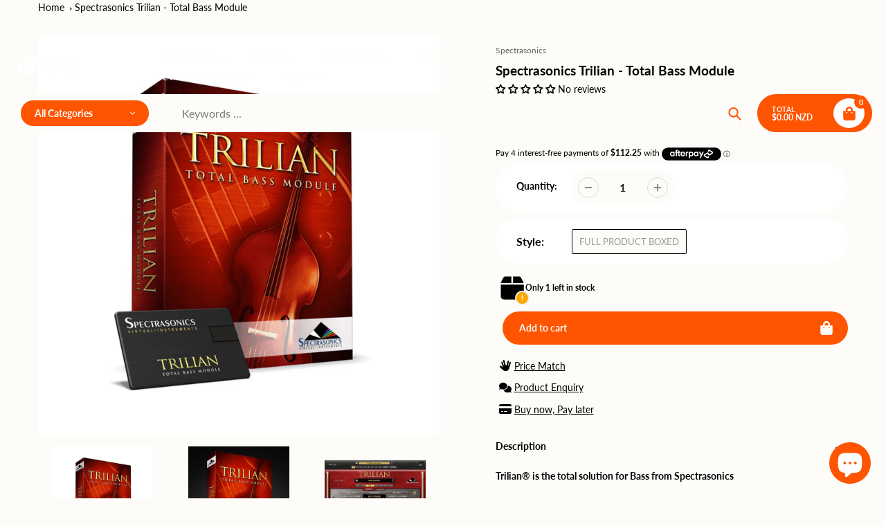

--- FILE ---
content_type: text/html; charset=utf-8
request_url: https://groov.nz/products/spectrasonics-trilian
body_size: 58566
content:
<!doctype html>
<html class="no-js" lang="en">
<head>
  <meta charset="utf-8">
  <meta http-equiv="X-UA-Compatible" content="IE=edge,chrome=1">
  <meta name="viewport" content="width=device-width,initial-scale=1">
  <meta name="theme-color" content="#ff5400">

  <link rel="preconnect" href="https://cdn.shopify.com" crossorigin>
  <link rel="preconnect" href="https://fonts.shopifycdn.com" crossorigin>
  <link rel="preconnect" href="https://monorail-edge.shopifysvc.com"><link rel="preload" href="//groov.nz/cdn/shop/t/65/assets/core.css?v=173311264967092612551765857132" as="style">
  <link rel="preload" as="font" href="//groov.nz/cdn/fonts/lato/lato_n7.900f219bc7337bc57a7a2151983f0a4a4d9d5dcf.woff2" type="font/woff2" crossorigin>
  <link rel="preload" as="font" href="//groov.nz/cdn/fonts/lato/lato_n4.c3b93d431f0091c8be23185e15c9d1fee1e971c5.woff2" type="font/woff2" crossorigin>
  <link rel="preload" as="font" href="//groov.nz/cdn/fonts/lato/lato_n7.900f219bc7337bc57a7a2151983f0a4a4d9d5dcf.woff2" type="font/woff2" crossorigin>
  <link rel="preload" as="font" href="//groov.nz/cdn/fonts/lato/lato_n4.c3b93d431f0091c8be23185e15c9d1fee1e971c5.woff2" type="font/woff2" crossorigin>

  
  <link rel="preload" href="//groov.nz/cdn/shop/t/65/assets/theme.js?v=175988024734433213621765857132" as="script"><link rel="canonical" href="https://groov.nz/products/spectrasonics-trilian"><link rel="shortcut icon" href="//groov.nz/cdn/shop/files/IMG_8131_32x32.jpg?v=1692850721" type="image/png"><title>GROOV | Authorized Resellers | Spectrasonics
&ndash; GROOV (NZ)</title><meta name="description" content="Trilian® is the total solution for Bass from Spectrasonics With its comprehensive design, Trilian brings many different types of Bass together into one extraordinary-sounding virtual instrument. Trilian is designed from the ground up to be the most versatile bass virtual instrument available today with a new level of e"><!-- /snippets/social-meta-tags.liquid -->


<meta property="og:site_name" content="GROOV (NZ)">
<meta property="og:url" content="https://groov.nz/products/spectrasonics-trilian">
<meta property="og:title" content="GROOV | Authorized Resellers | Spectrasonics">
<meta property="og:type" content="product">
<meta property="og:description" content="Trilian® is the total solution for Bass from Spectrasonics With its comprehensive design, Trilian brings many different types of Bass together into one extraordinary-sounding virtual instrument. Trilian is designed from the ground up to be the most versatile bass virtual instrument available today with a new level of e"><meta property="og:image" content="http://groov.nz/cdn/shop/files/3.png?v=1707522633">
  <meta property="og:image:secure_url" content="https://groov.nz/cdn/shop/files/3.png?v=1707522633">
  <meta property="og:image:width" content="2000">
  <meta property="og:image:height" content="2000">
  <meta property="og:price:amount" content="449.00">
  <meta property="og:price:currency" content="NZD">



  <meta name="twitter:site" content="@groov.nz">

<meta name="twitter:card" content="summary_large_image">
<meta name="twitter:title" content="GROOV | Authorized Resellers | Spectrasonics">
<meta name="twitter:description" content="Trilian® is the total solution for Bass from Spectrasonics With its comprehensive design, Trilian brings many different types of Bass together into one extraordinary-sounding virtual instrument. Trilian is designed from the ground up to be the most versatile bass virtual instrument available today with a new level of e">

  
<style data-shopify>
:root {

	--header_megamenu_bg: #ff5400;
	--header_nav_2_bg: #fefcf9;
	--header_nav_2_color_text: #000000;
	--search_bar_bg: #fefcf9;

	--header_search_categories_bg: #ff5400;
	--header_search_categories_color_text: #fefcf9;
	--alternateHeader_bg_color: #ff5400;
	--alternateHeader_text_color: #fefcf9;
    --logo_text_color: #fefcf9;
    --header_color_text: #fefcf9;
	--header_nav_hover_link: #fefcf9;

    --secondary_nav_color_text: #fefcf9;
    --secondary_nav_color_lighter: rgba(254, 252, 249, 0.3);

    --mobile-navigation-bg: #ff5400;
    --mobile-navigation-highlighted-bg: #ff5400;
    --mobile-navigation-text-color: #fefcf9;
    --mobile-navigation-icons-color: #fefcf9;


	--white-color: #ffffff;


    --letter-spacing: 0;
    --font-size: 1;
	--rating-star-bg: rgba(0, 0, 0, 0.15);

    --color-text: #000000;
    --color-text-rgb: 0, 0, 0;
    --color-body-text: #000000;
	--breadcrumbs_color: #000000;

	--rte__link_color: #000000;
	--rte_hover_link_color: #000000;


    --color-sale-text: #ff5400;
    --color-small-button-text-border: #ff5400;
    --color-text-field: #fefcf9;
    --color-text-field-text: #232323;
    --color-text-field-text-rgb: 35, 35, 35;

    --color-btn-primary: #ff5400;
    --color-btn-primary-darker: #cc4300;
    --color-btn-primary-text: #fefcf9;
	
	--color-btn-secondary: #fefcf9;

	--color--btn-white-darker: #e6e6e6;


    --color-blankstate: rgba(0, 0, 0, 0.35);
    --color-blankstate-border: rgba(0, 0, 0, 0.2);
    --color-blankstate-background: rgba(0, 0, 0, 0.1); 

    --color-text-focus:#404040;


    --color-btn-primary-focus:#cc4300;
 	--color-btn-secondary-focus:#f7e6cd;
	--color-btn-white-focus:#e6e6e6;



    --color-btn-social-focus:#c8c0b1;
    --color-small-button-text-border-focus:#cc4300;
    --predictive-search-focus:#faf1e3;

    --color-body: #fefcf9;
    --color-bg: #fefcf9;
    --color-bg-rgb: 254, 252, 249;
    --color-bg-alt: rgba(0, 0, 0, 0.05);
    --color-bg-currency-selector: rgba(0, 0, 0, 0.2);--opacity-image-overlay: 0.4;--hover-overlay-opacity: 0.8;

    --color-border: #ddd8cf;
    --color-border-form: #ddd8cf;
    --color-border-form-darker: #c8c0b1;

    --svg-select-icon: url(//groov.nz/cdn/shop/t/65/assets/ico-select.svg?v=29003672709104678581765857152);
 	--svg-select-white-icon: url(//groov.nz/cdn/shop/t/65/assets/ico-white-select.svg?v=145037530105049233381765857131);
    --slick-img-url: url(//groov.nz/cdn/shop/t/65/assets/ajax-loader.gif?v=41356863302472015721765857131);

    --font-weight-body--bold: 700;
    --font-weight-body--bolder: 700;

    --font-stack-header: Lato, sans-serif;
    --font-style-header: normal;
    --font-weight-header: 700;

    --font-stack-navigation: Lato, sans-serif;
    --font-style-navigation: normal;
    --font-weight-navigation: 400;


	

    --font-stack-body: Lato, sans-serif;
    --font-style-body: normal;
    --font-weight-body: 400;

    --font-size-header: 24;
	--font-size-navigation: 13;


	
	--heading1-letter-spacing: 0px;
    --heading2-letter-spacing: 0px;
    --heading3-letter-spacing: 0.0px;
    --heading4-letter-spacing: 0.0px;
    --heading5-letter-spacing: 0.0px;
    --heading6-letter-spacing:  0.0px;

	--heading-line-height : 1;

    --font-size-base: 14;

    --font-h1-desktop: 48;
    --font-h1-mobile: 33;

    --font-h2-desktop: 31;
    --font-h2-mobile: 24;

    --font-h3-desktop: 24;
    --font-h3-mobile: 16;

    --font-h4-desktop: 16;
    --font-h4-mobile: 15;

    --font-h5-desktop: 14;
    --font-h5-mobile: 13;

    --font-h6-desktop: 12;
    --font-h6-mobile: 11;

    --font-mega-title-large-desktop: 60;

    --font-rich-text-large: 16;
    --font-rich-text-small: 12;

    
--color-video-bg: #faf1e3;

    
    --global-color-image-loader-primary: rgba(0, 0, 0, 0.06);
    --global-color-image-loader-secondary: rgba(0, 0, 0, 0.12);


	--product_label_sale_color: #000000;
	--product_label_sold_out_color: #ff5400;
	--product_label_1_color: #ff5400;
 	--product_label_2_color: #000;

	
	--product-image-height: 200px;

  }




</style>


  <link rel="stylesheet" href="//groov.nz/cdn/shop/t/65/assets/flickity.min.css?v=112557130868219244861765857152" type="text/css">

  <link rel="stylesheet" href="//groov.nz/cdn/shop/t/65/assets/core.css?v=173311264967092612551765857132" type="text/css">
  <link rel="stylesheet" href="//groov.nz/cdn/shop/t/65/assets/theme.css?v=68450689088982374291765857131" type="text/css">


  <style>
    @font-face {
  font-family: Lato;
  font-weight: 700;
  font-style: normal;
  font-display: swap;
  src: url("//groov.nz/cdn/fonts/lato/lato_n7.900f219bc7337bc57a7a2151983f0a4a4d9d5dcf.woff2") format("woff2"),
       url("//groov.nz/cdn/fonts/lato/lato_n7.a55c60751adcc35be7c4f8a0313f9698598612ee.woff") format("woff");
}

    @font-face {
  font-family: Lato;
  font-weight: 400;
  font-style: normal;
  font-display: swap;
  src: url("//groov.nz/cdn/fonts/lato/lato_n4.c3b93d431f0091c8be23185e15c9d1fee1e971c5.woff2") format("woff2"),
       url("//groov.nz/cdn/fonts/lato/lato_n4.d5c00c781efb195594fd2fd4ad04f7882949e327.woff") format("woff");
}

      @font-face {
  font-family: Lato;
  font-weight: 400;
  font-style: normal;
  font-display: swap;
  src: url("//groov.nz/cdn/fonts/lato/lato_n4.c3b93d431f0091c8be23185e15c9d1fee1e971c5.woff2") format("woff2"),
       url("//groov.nz/cdn/fonts/lato/lato_n4.d5c00c781efb195594fd2fd4ad04f7882949e327.woff") format("woff");
}

    @font-face {
  font-family: Lato;
  font-weight: 700;
  font-style: normal;
  font-display: swap;
  src: url("//groov.nz/cdn/fonts/lato/lato_n7.900f219bc7337bc57a7a2151983f0a4a4d9d5dcf.woff2") format("woff2"),
       url("//groov.nz/cdn/fonts/lato/lato_n7.a55c60751adcc35be7c4f8a0313f9698598612ee.woff") format("woff");
}

    @font-face {
  font-family: Lato;
  font-weight: 700;
  font-style: normal;
  font-display: swap;
  src: url("//groov.nz/cdn/fonts/lato/lato_n7.900f219bc7337bc57a7a2151983f0a4a4d9d5dcf.woff2") format("woff2"),
       url("//groov.nz/cdn/fonts/lato/lato_n7.a55c60751adcc35be7c4f8a0313f9698598612ee.woff") format("woff");
}

    @font-face {
  font-family: Lato;
  font-weight: 400;
  font-style: italic;
  font-display: swap;
  src: url("//groov.nz/cdn/fonts/lato/lato_i4.09c847adc47c2fefc3368f2e241a3712168bc4b6.woff2") format("woff2"),
       url("//groov.nz/cdn/fonts/lato/lato_i4.3c7d9eb6c1b0a2bf62d892c3ee4582b016d0f30c.woff") format("woff");
}

    @font-face {
  font-family: Lato;
  font-weight: 700;
  font-style: italic;
  font-display: swap;
  src: url("//groov.nz/cdn/fonts/lato/lato_i7.16ba75868b37083a879b8dd9f2be44e067dfbf92.woff2") format("woff2"),
       url("//groov.nz/cdn/fonts/lato/lato_i7.4c07c2b3b7e64ab516aa2f2081d2bb0366b9dce8.woff") format("woff");
}

  </style>

  <script>
    
     window.importModule = (mod) => import(window.theme.modules[mod]);
    
    var theme = {
      breakpoints: {
        medium: 750,
        large: 990,
        widescreen: 1400
      },
      strings: { 
        addToCart: "Add to cart",
        preOrder: "Backorder Now",
        preOrderText: "Please note that the ETA may vary between 1–8 weeks. For an accurate timeframe, contact us for confirmation.", 
        added_to_cart: "Added!",
        soldOut: "Sold out",
        unavailable: "Unavailable",
        regularPrice: "Regular price",
        salePrice: "Sale price",
        sale: "Sale",
        fromLowestPrice: "from [price]",
        vendor: "Vendor",
        showMore: "Show More",
        showLess: "Show Less",
        searchFor: "Search for",
        addressError: "Error looking up that address",
        addressNoResults: "No results for that address",
        addressQueryLimit: "You have exceeded the Google API usage limit. Consider upgrading to a \u003ca href=\"https:\/\/developers.google.com\/maps\/premium\/usage-limits\"\u003ePremium Plan\u003c\/a\u003e.",
        authError: "There was a problem authenticating your Google Maps account.",
        newWindow: "Opens in a new window.",
        external: "Opens external website.",
        newWindowExternal: "Opens external website in a new window.",
        removeLabel: "Remove [product]",
        update: "Update",
        quantity: "Quantity",
        discountedTotal: "Discounted total",
        regularTotal: "Regular total",
        priceColumn: "See Price column for discount details.",
        quantityMinimumMessage: "Quantity must be 1 or more",
        cartError: "There was an error while updating your cart. Please try again.",
        removedItemMessage: "Removed \u003cspan class=\"cart__removed-product-details\"\u003e([quantity]) [link]\u003c\/span\u003e from your cart.",
        unitPrice: "Unit price",
        unitPriceSeparator: "per",
        oneCartCount: "1 item",
        otherCartCount: "[count] items",
        quantityLabel: "Quantity: [count]",
        products: "Popular Products",
        search_title: "Popular Searches",
        loading: "Loading",
        number_of_results: "[result_number] of [results_count]",
        number_of_results_found: "[results_count] results found",
        one_result_found: "1 result found",
        show_less: "Show less",
        shippingEstimatorOneResult: "1 option available:",
        shippingEstimatorMoreResults: "{{count}} options available:",
        shippingEstimatorNoResults: "No shipping could be found",
        shippingTo: "Shipping to",
        pick_an_option: "Pick an Option",
        add_note: "Add Note",
        added_note: "Note added",
        newsletter_confirmation: "Thanks for subscribing!"
      },
      moneyFormat: "${{amount}} NZD",
      moneyFormatWithCurrency: "${{amount}} NZD",
      show_preOrder_btn: true ,
        stylesheet: "//groov.nz/cdn/shop/t/65/assets/core.css?v=173311264967092612551765857132",
         pageType: "product",
            modules: {
        Core: `//groov.nz/cdn/shop/t/65/assets/core.js?v=173754313342993605631765857132`
      },
      scripts: {
        Popper: 'https://unpkg.com/@popperjs/core@2'
      }
    };

       
    window.routes = {
      rootUrl: "\/", 
      cartUrl: "\/cart",
      cartAddUrl: "\/cart\/add",
      cartChangeUrl: "\/cart\/change",
      searchUrl: "\/search",
      productRecommendationsUrl: "\/recommendations\/products"
    };


   



    document.documentElement.className = document.documentElement.className.replace('no-js', 'js');
  </script><script type="text/javascript">
    if (window.MSInputMethodContext && document.documentMode) {
      var scripts = document.getElementsByTagName('script')[0];
      var polyfill = document.createElement("script");
      polyfill.defer = true;
      polyfill.src = "//groov.nz/cdn/shop/t/65/assets/ie11CustomProperties.min.js?v=146208399201472936201765857132";

      scripts.parentNode.insertBefore(polyfill, scripts);
    }
  </script>

  <script>window.performance && window.performance.mark && window.performance.mark('shopify.content_for_header.start');</script><meta name="google-site-verification" content="pIZVRhnbAKMotPBQk95GxWVUbVpphjYrWpzfI3iMKi4">
<meta id="shopify-digital-wallet" name="shopify-digital-wallet" content="/26886865085/digital_wallets/dialog">
<meta name="shopify-checkout-api-token" content="a6ea1d82b66b2ffcb16a0b8023a2c45c">
<meta id="in-context-paypal-metadata" data-shop-id="26886865085" data-venmo-supported="false" data-environment="production" data-locale="en_US" data-paypal-v4="true" data-currency="NZD">
<link rel="alternate" type="application/json+oembed" href="https://groov.nz/products/spectrasonics-trilian.oembed">
<script async="async" src="/checkouts/internal/preloads.js?locale=en-NZ"></script>
<link rel="preconnect" href="https://shop.app" crossorigin="anonymous">
<script async="async" src="https://shop.app/checkouts/internal/preloads.js?locale=en-NZ&shop_id=26886865085" crossorigin="anonymous"></script>
<script id="apple-pay-shop-capabilities" type="application/json">{"shopId":26886865085,"countryCode":"NZ","currencyCode":"NZD","merchantCapabilities":["supports3DS"],"merchantId":"gid:\/\/shopify\/Shop\/26886865085","merchantName":"GROOV (NZ)","requiredBillingContactFields":["postalAddress","email","phone"],"requiredShippingContactFields":["postalAddress","email","phone"],"shippingType":"shipping","supportedNetworks":["visa","masterCard","amex","jcb"],"total":{"type":"pending","label":"GROOV (NZ)","amount":"1.00"},"shopifyPaymentsEnabled":true,"supportsSubscriptions":true}</script>
<script id="shopify-features" type="application/json">{"accessToken":"a6ea1d82b66b2ffcb16a0b8023a2c45c","betas":["rich-media-storefront-analytics"],"domain":"groov.nz","predictiveSearch":true,"shopId":26886865085,"locale":"en"}</script>
<script>var Shopify = Shopify || {};
Shopify.shop = "groov-nz-store.myshopify.com";
Shopify.locale = "en";
Shopify.currency = {"active":"NZD","rate":"1.0"};
Shopify.country = "NZ";
Shopify.theme = {"name":"Updated copy of Updated Theme 25\/10\/2025","id":150761504957,"schema_name":"Pursuit","schema_version":"2.1","theme_store_id":1654,"role":"main"};
Shopify.theme.handle = "null";
Shopify.theme.style = {"id":null,"handle":null};
Shopify.cdnHost = "groov.nz/cdn";
Shopify.routes = Shopify.routes || {};
Shopify.routes.root = "/";</script>
<script type="module">!function(o){(o.Shopify=o.Shopify||{}).modules=!0}(window);</script>
<script>!function(o){function n(){var o=[];function n(){o.push(Array.prototype.slice.apply(arguments))}return n.q=o,n}var t=o.Shopify=o.Shopify||{};t.loadFeatures=n(),t.autoloadFeatures=n()}(window);</script>
<script>
  window.ShopifyPay = window.ShopifyPay || {};
  window.ShopifyPay.apiHost = "shop.app\/pay";
  window.ShopifyPay.redirectState = null;
</script>
<script id="shop-js-analytics" type="application/json">{"pageType":"product"}</script>
<script defer="defer" async type="module" src="//groov.nz/cdn/shopifycloud/shop-js/modules/v2/client.init-shop-cart-sync_BT-GjEfc.en.esm.js"></script>
<script defer="defer" async type="module" src="//groov.nz/cdn/shopifycloud/shop-js/modules/v2/chunk.common_D58fp_Oc.esm.js"></script>
<script defer="defer" async type="module" src="//groov.nz/cdn/shopifycloud/shop-js/modules/v2/chunk.modal_xMitdFEc.esm.js"></script>
<script type="module">
  await import("//groov.nz/cdn/shopifycloud/shop-js/modules/v2/client.init-shop-cart-sync_BT-GjEfc.en.esm.js");
await import("//groov.nz/cdn/shopifycloud/shop-js/modules/v2/chunk.common_D58fp_Oc.esm.js");
await import("//groov.nz/cdn/shopifycloud/shop-js/modules/v2/chunk.modal_xMitdFEc.esm.js");

  window.Shopify.SignInWithShop?.initShopCartSync?.({"fedCMEnabled":true,"windoidEnabled":true});

</script>
<script>
  window.Shopify = window.Shopify || {};
  if (!window.Shopify.featureAssets) window.Shopify.featureAssets = {};
  window.Shopify.featureAssets['shop-js'] = {"shop-cart-sync":["modules/v2/client.shop-cart-sync_DZOKe7Ll.en.esm.js","modules/v2/chunk.common_D58fp_Oc.esm.js","modules/v2/chunk.modal_xMitdFEc.esm.js"],"init-fed-cm":["modules/v2/client.init-fed-cm_B6oLuCjv.en.esm.js","modules/v2/chunk.common_D58fp_Oc.esm.js","modules/v2/chunk.modal_xMitdFEc.esm.js"],"shop-cash-offers":["modules/v2/client.shop-cash-offers_D2sdYoxE.en.esm.js","modules/v2/chunk.common_D58fp_Oc.esm.js","modules/v2/chunk.modal_xMitdFEc.esm.js"],"shop-login-button":["modules/v2/client.shop-login-button_QeVjl5Y3.en.esm.js","modules/v2/chunk.common_D58fp_Oc.esm.js","modules/v2/chunk.modal_xMitdFEc.esm.js"],"pay-button":["modules/v2/client.pay-button_DXTOsIq6.en.esm.js","modules/v2/chunk.common_D58fp_Oc.esm.js","modules/v2/chunk.modal_xMitdFEc.esm.js"],"shop-button":["modules/v2/client.shop-button_DQZHx9pm.en.esm.js","modules/v2/chunk.common_D58fp_Oc.esm.js","modules/v2/chunk.modal_xMitdFEc.esm.js"],"avatar":["modules/v2/client.avatar_BTnouDA3.en.esm.js"],"init-windoid":["modules/v2/client.init-windoid_CR1B-cfM.en.esm.js","modules/v2/chunk.common_D58fp_Oc.esm.js","modules/v2/chunk.modal_xMitdFEc.esm.js"],"init-shop-for-new-customer-accounts":["modules/v2/client.init-shop-for-new-customer-accounts_C_vY_xzh.en.esm.js","modules/v2/client.shop-login-button_QeVjl5Y3.en.esm.js","modules/v2/chunk.common_D58fp_Oc.esm.js","modules/v2/chunk.modal_xMitdFEc.esm.js"],"init-shop-email-lookup-coordinator":["modules/v2/client.init-shop-email-lookup-coordinator_BI7n9ZSv.en.esm.js","modules/v2/chunk.common_D58fp_Oc.esm.js","modules/v2/chunk.modal_xMitdFEc.esm.js"],"init-shop-cart-sync":["modules/v2/client.init-shop-cart-sync_BT-GjEfc.en.esm.js","modules/v2/chunk.common_D58fp_Oc.esm.js","modules/v2/chunk.modal_xMitdFEc.esm.js"],"shop-toast-manager":["modules/v2/client.shop-toast-manager_DiYdP3xc.en.esm.js","modules/v2/chunk.common_D58fp_Oc.esm.js","modules/v2/chunk.modal_xMitdFEc.esm.js"],"init-customer-accounts":["modules/v2/client.init-customer-accounts_D9ZNqS-Q.en.esm.js","modules/v2/client.shop-login-button_QeVjl5Y3.en.esm.js","modules/v2/chunk.common_D58fp_Oc.esm.js","modules/v2/chunk.modal_xMitdFEc.esm.js"],"init-customer-accounts-sign-up":["modules/v2/client.init-customer-accounts-sign-up_iGw4briv.en.esm.js","modules/v2/client.shop-login-button_QeVjl5Y3.en.esm.js","modules/v2/chunk.common_D58fp_Oc.esm.js","modules/v2/chunk.modal_xMitdFEc.esm.js"],"shop-follow-button":["modules/v2/client.shop-follow-button_CqMgW2wH.en.esm.js","modules/v2/chunk.common_D58fp_Oc.esm.js","modules/v2/chunk.modal_xMitdFEc.esm.js"],"checkout-modal":["modules/v2/client.checkout-modal_xHeaAweL.en.esm.js","modules/v2/chunk.common_D58fp_Oc.esm.js","modules/v2/chunk.modal_xMitdFEc.esm.js"],"shop-login":["modules/v2/client.shop-login_D91U-Q7h.en.esm.js","modules/v2/chunk.common_D58fp_Oc.esm.js","modules/v2/chunk.modal_xMitdFEc.esm.js"],"lead-capture":["modules/v2/client.lead-capture_BJmE1dJe.en.esm.js","modules/v2/chunk.common_D58fp_Oc.esm.js","modules/v2/chunk.modal_xMitdFEc.esm.js"],"payment-terms":["modules/v2/client.payment-terms_Ci9AEqFq.en.esm.js","modules/v2/chunk.common_D58fp_Oc.esm.js","modules/v2/chunk.modal_xMitdFEc.esm.js"]};
</script>
<script>(function() {
  var isLoaded = false;
  function asyncLoad() {
    if (isLoaded) return;
    isLoaded = true;
    var urls = ["https:\/\/static.klaviyo.com\/onsite\/js\/klaviyo.js?company_id=YmaJxA\u0026shop=groov-nz-store.myshopify.com","https:\/\/cdn.nfcube.com\/50fcabdbff770d8ce590f3bce7ebc9a8.js?shop=groov-nz-store.myshopify.com"];
    for (var i = 0; i < urls.length; i++) {
      var s = document.createElement('script');
      s.type = 'text/javascript';
      s.async = true;
      s.src = urls[i];
      var x = document.getElementsByTagName('script')[0];
      x.parentNode.insertBefore(s, x);
    }
  };
  if(window.attachEvent) {
    window.attachEvent('onload', asyncLoad);
  } else {
    window.addEventListener('load', asyncLoad, false);
  }
})();</script>
<script id="__st">var __st={"a":26886865085,"offset":46800,"reqid":"787aaeb2-393c-4011-92ec-8cbcef8f906b-1769244567","pageurl":"groov.nz\/products\/spectrasonics-trilian","u":"37058c871ee5","p":"product","rtyp":"product","rid":5957695996093};</script>
<script>window.ShopifyPaypalV4VisibilityTracking = true;</script>
<script id="captcha-bootstrap">!function(){'use strict';const t='contact',e='account',n='new_comment',o=[[t,t],['blogs',n],['comments',n],[t,'customer']],c=[[e,'customer_login'],[e,'guest_login'],[e,'recover_customer_password'],[e,'create_customer']],r=t=>t.map((([t,e])=>`form[action*='/${t}']:not([data-nocaptcha='true']) input[name='form_type'][value='${e}']`)).join(','),a=t=>()=>t?[...document.querySelectorAll(t)].map((t=>t.form)):[];function s(){const t=[...o],e=r(t);return a(e)}const i='password',u='form_key',d=['recaptcha-v3-token','g-recaptcha-response','h-captcha-response',i],f=()=>{try{return window.sessionStorage}catch{return}},m='__shopify_v',_=t=>t.elements[u];function p(t,e,n=!1){try{const o=window.sessionStorage,c=JSON.parse(o.getItem(e)),{data:r}=function(t){const{data:e,action:n}=t;return t[m]||n?{data:e,action:n}:{data:t,action:n}}(c);for(const[e,n]of Object.entries(r))t.elements[e]&&(t.elements[e].value=n);n&&o.removeItem(e)}catch(o){console.error('form repopulation failed',{error:o})}}const l='form_type',E='cptcha';function T(t){t.dataset[E]=!0}const w=window,h=w.document,L='Shopify',v='ce_forms',y='captcha';let A=!1;((t,e)=>{const n=(g='f06e6c50-85a8-45c8-87d0-21a2b65856fe',I='https://cdn.shopify.com/shopifycloud/storefront-forms-hcaptcha/ce_storefront_forms_captcha_hcaptcha.v1.5.2.iife.js',D={infoText:'Protected by hCaptcha',privacyText:'Privacy',termsText:'Terms'},(t,e,n)=>{const o=w[L][v],c=o.bindForm;if(c)return c(t,g,e,D).then(n);var r;o.q.push([[t,g,e,D],n]),r=I,A||(h.body.append(Object.assign(h.createElement('script'),{id:'captcha-provider',async:!0,src:r})),A=!0)});var g,I,D;w[L]=w[L]||{},w[L][v]=w[L][v]||{},w[L][v].q=[],w[L][y]=w[L][y]||{},w[L][y].protect=function(t,e){n(t,void 0,e),T(t)},Object.freeze(w[L][y]),function(t,e,n,w,h,L){const[v,y,A,g]=function(t,e,n){const i=e?o:[],u=t?c:[],d=[...i,...u],f=r(d),m=r(i),_=r(d.filter((([t,e])=>n.includes(e))));return[a(f),a(m),a(_),s()]}(w,h,L),I=t=>{const e=t.target;return e instanceof HTMLFormElement?e:e&&e.form},D=t=>v().includes(t);t.addEventListener('submit',(t=>{const e=I(t);if(!e)return;const n=D(e)&&!e.dataset.hcaptchaBound&&!e.dataset.recaptchaBound,o=_(e),c=g().includes(e)&&(!o||!o.value);(n||c)&&t.preventDefault(),c&&!n&&(function(t){try{if(!f())return;!function(t){const e=f();if(!e)return;const n=_(t);if(!n)return;const o=n.value;o&&e.removeItem(o)}(t);const e=Array.from(Array(32),(()=>Math.random().toString(36)[2])).join('');!function(t,e){_(t)||t.append(Object.assign(document.createElement('input'),{type:'hidden',name:u})),t.elements[u].value=e}(t,e),function(t,e){const n=f();if(!n)return;const o=[...t.querySelectorAll(`input[type='${i}']`)].map((({name:t})=>t)),c=[...d,...o],r={};for(const[a,s]of new FormData(t).entries())c.includes(a)||(r[a]=s);n.setItem(e,JSON.stringify({[m]:1,action:t.action,data:r}))}(t,e)}catch(e){console.error('failed to persist form',e)}}(e),e.submit())}));const S=(t,e)=>{t&&!t.dataset[E]&&(n(t,e.some((e=>e===t))),T(t))};for(const o of['focusin','change'])t.addEventListener(o,(t=>{const e=I(t);D(e)&&S(e,y())}));const B=e.get('form_key'),M=e.get(l),P=B&&M;t.addEventListener('DOMContentLoaded',(()=>{const t=y();if(P)for(const e of t)e.elements[l].value===M&&p(e,B);[...new Set([...A(),...v().filter((t=>'true'===t.dataset.shopifyCaptcha))])].forEach((e=>S(e,t)))}))}(h,new URLSearchParams(w.location.search),n,t,e,['guest_login'])})(!0,!0)}();</script>
<script integrity="sha256-4kQ18oKyAcykRKYeNunJcIwy7WH5gtpwJnB7kiuLZ1E=" data-source-attribution="shopify.loadfeatures" defer="defer" src="//groov.nz/cdn/shopifycloud/storefront/assets/storefront/load_feature-a0a9edcb.js" crossorigin="anonymous"></script>
<script crossorigin="anonymous" defer="defer" src="//groov.nz/cdn/shopifycloud/storefront/assets/shopify_pay/storefront-65b4c6d7.js?v=20250812"></script>
<script data-source-attribution="shopify.dynamic_checkout.dynamic.init">var Shopify=Shopify||{};Shopify.PaymentButton=Shopify.PaymentButton||{isStorefrontPortableWallets:!0,init:function(){window.Shopify.PaymentButton.init=function(){};var t=document.createElement("script");t.src="https://groov.nz/cdn/shopifycloud/portable-wallets/latest/portable-wallets.en.js",t.type="module",document.head.appendChild(t)}};
</script>
<script data-source-attribution="shopify.dynamic_checkout.buyer_consent">
  function portableWalletsHideBuyerConsent(e){var t=document.getElementById("shopify-buyer-consent"),n=document.getElementById("shopify-subscription-policy-button");t&&n&&(t.classList.add("hidden"),t.setAttribute("aria-hidden","true"),n.removeEventListener("click",e))}function portableWalletsShowBuyerConsent(e){var t=document.getElementById("shopify-buyer-consent"),n=document.getElementById("shopify-subscription-policy-button");t&&n&&(t.classList.remove("hidden"),t.removeAttribute("aria-hidden"),n.addEventListener("click",e))}window.Shopify?.PaymentButton&&(window.Shopify.PaymentButton.hideBuyerConsent=portableWalletsHideBuyerConsent,window.Shopify.PaymentButton.showBuyerConsent=portableWalletsShowBuyerConsent);
</script>
<script data-source-attribution="shopify.dynamic_checkout.cart.bootstrap">document.addEventListener("DOMContentLoaded",(function(){function t(){return document.querySelector("shopify-accelerated-checkout-cart, shopify-accelerated-checkout")}if(t())Shopify.PaymentButton.init();else{new MutationObserver((function(e,n){t()&&(Shopify.PaymentButton.init(),n.disconnect())})).observe(document.body,{childList:!0,subtree:!0})}}));
</script>
<link id="shopify-accelerated-checkout-styles" rel="stylesheet" media="screen" href="https://groov.nz/cdn/shopifycloud/portable-wallets/latest/accelerated-checkout-backwards-compat.css" crossorigin="anonymous">
<style id="shopify-accelerated-checkout-cart">
        #shopify-buyer-consent {
  margin-top: 1em;
  display: inline-block;
  width: 100%;
}

#shopify-buyer-consent.hidden {
  display: none;
}

#shopify-subscription-policy-button {
  background: none;
  border: none;
  padding: 0;
  text-decoration: underline;
  font-size: inherit;
  cursor: pointer;
}

#shopify-subscription-policy-button::before {
  box-shadow: none;
}

      </style>

<script>window.performance && window.performance.mark && window.performance.mark('shopify.content_for_header.end');</script>
<!-- BEGIN app block: shopify://apps/judge-me-reviews/blocks/judgeme_core/61ccd3b1-a9f2-4160-9fe9-4fec8413e5d8 --><!-- Start of Judge.me Core -->






<link rel="dns-prefetch" href="https://cdnwidget.judge.me">
<link rel="dns-prefetch" href="https://cdn.judge.me">
<link rel="dns-prefetch" href="https://cdn1.judge.me">
<link rel="dns-prefetch" href="https://api.judge.me">

<script data-cfasync='false' class='jdgm-settings-script'>window.jdgmSettings={"pagination":5,"disable_web_reviews":true,"badge_no_review_text":"No reviews","badge_n_reviews_text":"{{ n }} review/reviews","badge_star_color":"#000000","hide_badge_preview_if_no_reviews":false,"badge_hide_text":false,"enforce_center_preview_badge":false,"widget_title":"Customer Reviews","widget_open_form_text":"Write a review","widget_close_form_text":"Cancel review","widget_refresh_page_text":"Refresh page","widget_summary_text":"Based on {{ number_of_reviews }} review/reviews","widget_no_review_text":"Be the first to write a review","widget_name_field_text":"Display name","widget_verified_name_field_text":"Verified Name (public)","widget_name_placeholder_text":"Display name","widget_required_field_error_text":"This field is required.","widget_email_field_text":"Email address","widget_verified_email_field_text":"Verified Email (private, can not be edited)","widget_email_placeholder_text":"Your email address","widget_email_field_error_text":"Please enter a valid email address.","widget_rating_field_text":"Rating","widget_review_title_field_text":"Review Title","widget_review_title_placeholder_text":"Give your review a title","widget_review_body_field_text":"Review content","widget_review_body_placeholder_text":"Start writing here...","widget_pictures_field_text":"Picture/Video (optional)","widget_submit_review_text":"Submit Review","widget_submit_verified_review_text":"Submit Verified Review","widget_submit_success_msg_with_auto_publish":"Thank you! Please refresh the page in a few moments to see your review. You can remove or edit your review by logging into \u003ca href='https://judge.me/login' target='_blank' rel='nofollow noopener'\u003eJudge.me\u003c/a\u003e","widget_submit_success_msg_no_auto_publish":"Thank you! Your review will be published as soon as it is approved by the shop admin. You can remove or edit your review by logging into \u003ca href='https://judge.me/login' target='_blank' rel='nofollow noopener'\u003eJudge.me\u003c/a\u003e","widget_show_default_reviews_out_of_total_text":"Showing {{ n_reviews_shown }} out of {{ n_reviews }} reviews.","widget_show_all_link_text":"Show all","widget_show_less_link_text":"Show less","widget_author_said_text":"{{ reviewer_name }} said:","widget_days_text":"{{ n }} days ago","widget_weeks_text":"{{ n }} week/weeks ago","widget_months_text":"{{ n }} month/months ago","widget_years_text":"{{ n }} year/years ago","widget_yesterday_text":"Yesterday","widget_today_text":"Today","widget_replied_text":"\u003e\u003e {{ shop_name }} replied:","widget_read_more_text":"Read more","widget_reviewer_name_as_initial":"","widget_rating_filter_color":"#000000","widget_rating_filter_see_all_text":"See all reviews","widget_sorting_most_recent_text":"Most Recent","widget_sorting_highest_rating_text":"Highest Rating","widget_sorting_lowest_rating_text":"Lowest Rating","widget_sorting_with_pictures_text":"Only Pictures","widget_sorting_most_helpful_text":"Most Helpful","widget_open_question_form_text":"Ask a question","widget_reviews_subtab_text":"Reviews","widget_questions_subtab_text":"Questions","widget_question_label_text":"Question","widget_answer_label_text":"Answer","widget_question_placeholder_text":"Write your question here","widget_submit_question_text":"Submit Question","widget_question_submit_success_text":"Thank you for your question! We will notify you once it gets answered.","widget_star_color":"#000000","verified_badge_text":"Verified","verified_badge_bg_color":"#000000","verified_badge_text_color":"#ffffff","verified_badge_placement":"left-of-reviewer-name","widget_review_max_height":"","widget_hide_border":false,"widget_social_share":false,"widget_thumb":false,"widget_review_location_show":false,"widget_location_format":"country_iso_code","all_reviews_include_out_of_store_products":true,"all_reviews_out_of_store_text":"(out of store)","all_reviews_pagination":100,"all_reviews_product_name_prefix_text":"about","enable_review_pictures":false,"enable_question_anwser":true,"widget_theme":"","review_date_format":"dd/mm/yyyy","default_sort_method":"most-recent","widget_product_reviews_subtab_text":"Product Reviews","widget_shop_reviews_subtab_text":"Shop Reviews","widget_other_products_reviews_text":"Reviews for other products","widget_store_reviews_subtab_text":"Store reviews","widget_no_store_reviews_text":"This store hasn't received any reviews yet","widget_web_restriction_product_reviews_text":"This product hasn't received any reviews yet","widget_no_items_text":"No items found","widget_show_more_text":"Show more","widget_write_a_store_review_text":"Write a Store Review","widget_other_languages_heading":"Reviews in Other Languages","widget_translate_review_text":"Translate review to {{ language }}","widget_translating_review_text":"Translating...","widget_show_original_translation_text":"Show original ({{ language }})","widget_translate_review_failed_text":"Review couldn't be translated.","widget_translate_review_retry_text":"Retry","widget_translate_review_try_again_later_text":"Try again later","show_product_url_for_grouped_product":false,"widget_sorting_pictures_first_text":"Pictures First","show_pictures_on_all_rev_page_mobile":false,"show_pictures_on_all_rev_page_desktop":false,"floating_tab_hide_mobile_install_preference":false,"floating_tab_button_name":"★ Reviews","floating_tab_title":"Let customers speak for us","floating_tab_button_color":"","floating_tab_button_background_color":"","floating_tab_url":"","floating_tab_url_enabled":false,"floating_tab_tab_style":"text","all_reviews_text_badge_text":"Customers rate us {{ shop.metafields.judgeme.all_reviews_rating | round: 1 }}/5 based on {{ shop.metafields.judgeme.all_reviews_count }} reviews.","all_reviews_text_badge_text_branded_style":"{{ shop.metafields.judgeme.all_reviews_rating | round: 1 }} out of 5 stars based on {{ shop.metafields.judgeme.all_reviews_count }} reviews","is_all_reviews_text_badge_a_link":false,"show_stars_for_all_reviews_text_badge":false,"all_reviews_text_badge_url":"","all_reviews_text_style":"text","all_reviews_text_color_style":"judgeme_brand_color","all_reviews_text_color":"#108474","all_reviews_text_show_jm_brand":true,"featured_carousel_show_header":true,"featured_carousel_title":"Store Reviews","testimonials_carousel_title":"Customers are saying","videos_carousel_title":"Real customer stories","cards_carousel_title":"Customers are saying","featured_carousel_count_text":"from {{ n }} reviews","featured_carousel_add_link_to_all_reviews_page":false,"featured_carousel_url":"","featured_carousel_show_images":true,"featured_carousel_autoslide_interval":10,"featured_carousel_arrows_on_the_sides":true,"featured_carousel_height":250,"featured_carousel_width":80,"featured_carousel_image_size":0,"featured_carousel_image_height":250,"featured_carousel_arrow_color":"#eeeeee","verified_count_badge_style":"vintage","verified_count_badge_orientation":"horizontal","verified_count_badge_color_style":"judgeme_brand_color","verified_count_badge_color":"#108474","is_verified_count_badge_a_link":false,"verified_count_badge_url":"","verified_count_badge_show_jm_brand":true,"widget_rating_preset_default":5,"widget_first_sub_tab":"product-reviews","widget_show_histogram":true,"widget_histogram_use_custom_color":true,"widget_pagination_use_custom_color":true,"widget_star_use_custom_color":true,"widget_verified_badge_use_custom_color":true,"widget_write_review_use_custom_color":false,"picture_reminder_submit_button":"Upload Pictures","enable_review_videos":false,"mute_video_by_default":false,"widget_sorting_videos_first_text":"Videos First","widget_review_pending_text":"Pending","featured_carousel_items_for_large_screen":3,"social_share_options_order":"Facebook,Twitter","remove_microdata_snippet":true,"disable_json_ld":false,"enable_json_ld_products":false,"preview_badge_show_question_text":false,"preview_badge_no_question_text":"No questions","preview_badge_n_question_text":"{{ number_of_questions }} question/questions","qa_badge_show_icon":false,"qa_badge_position":"same-row","remove_judgeme_branding":true,"widget_add_search_bar":false,"widget_search_bar_placeholder":"Search","widget_sorting_verified_only_text":"Verified only","featured_carousel_theme":"focused","featured_carousel_show_rating":true,"featured_carousel_show_title":true,"featured_carousel_show_body":true,"featured_carousel_show_date":false,"featured_carousel_show_reviewer":true,"featured_carousel_show_product":false,"featured_carousel_header_background_color":"#108474","featured_carousel_header_text_color":"#ffffff","featured_carousel_name_product_separator":"reviewed","featured_carousel_full_star_background":"#000000","featured_carousel_empty_star_background":"#dadada","featured_carousel_vertical_theme_background":"#f9fafb","featured_carousel_verified_badge_enable":false,"featured_carousel_verified_badge_color":"#108474","featured_carousel_border_style":"round","featured_carousel_review_line_length_limit":3,"featured_carousel_more_reviews_button_text":"Read more reviews","featured_carousel_view_product_button_text":"View product","all_reviews_page_load_reviews_on":"scroll","all_reviews_page_load_more_text":"Load More Reviews","disable_fb_tab_reviews":false,"enable_ajax_cdn_cache":false,"widget_public_name_text":"displayed publicly like","default_reviewer_name":"John Smith","default_reviewer_name_has_non_latin":true,"widget_reviewer_anonymous":"Anonymous","medals_widget_title":"Judge.me Review Medals","medals_widget_background_color":"#f9fafb","medals_widget_position":"footer_all_pages","medals_widget_border_color":"#f9fafb","medals_widget_verified_text_position":"left","medals_widget_use_monochromatic_version":false,"medals_widget_elements_color":"#108474","show_reviewer_avatar":false,"widget_invalid_yt_video_url_error_text":"Not a YouTube video URL","widget_max_length_field_error_text":"Please enter no more than {0} characters.","widget_show_country_flag":true,"widget_show_collected_via_shop_app":true,"widget_verified_by_shop_badge_style":"light","widget_verified_by_shop_text":"Verified by Shop","widget_show_photo_gallery":false,"widget_load_with_code_splitting":true,"widget_ugc_install_preference":false,"widget_ugc_title":"Made by us, Shared by you","widget_ugc_subtitle":"Tag us to see your picture featured in our page","widget_ugc_arrows_color":"#ffffff","widget_ugc_primary_button_text":"Buy Now","widget_ugc_primary_button_background_color":"#108474","widget_ugc_primary_button_text_color":"#ffffff","widget_ugc_primary_button_border_width":"0","widget_ugc_primary_button_border_style":"none","widget_ugc_primary_button_border_color":"#108474","widget_ugc_primary_button_border_radius":"25","widget_ugc_secondary_button_text":"Load More","widget_ugc_secondary_button_background_color":"#ffffff","widget_ugc_secondary_button_text_color":"#108474","widget_ugc_secondary_button_border_width":"2","widget_ugc_secondary_button_border_style":"solid","widget_ugc_secondary_button_border_color":"#108474","widget_ugc_secondary_button_border_radius":"25","widget_ugc_reviews_button_text":"View Reviews","widget_ugc_reviews_button_background_color":"#ffffff","widget_ugc_reviews_button_text_color":"#108474","widget_ugc_reviews_button_border_width":"2","widget_ugc_reviews_button_border_style":"solid","widget_ugc_reviews_button_border_color":"#108474","widget_ugc_reviews_button_border_radius":"25","widget_ugc_reviews_button_link_to":"judgeme-reviews-page","widget_ugc_show_post_date":true,"widget_ugc_max_width":"800","widget_rating_metafield_value_type":true,"widget_primary_color":"#000000","widget_enable_secondary_color":false,"widget_secondary_color":"#edf5f5","widget_summary_average_rating_text":"{{ average_rating }} out of 5","widget_media_grid_title":"Customer photos \u0026 videos","widget_media_grid_see_more_text":"See more","widget_round_style":true,"widget_show_product_medals":false,"widget_verified_by_judgeme_text":"Verified by Judge.me","widget_show_store_medals":true,"widget_verified_by_judgeme_text_in_store_medals":"Verified by Judge.me","widget_media_field_exceed_quantity_message":"Sorry, we can only accept {{ max_media }} for one review.","widget_media_field_exceed_limit_message":"{{ file_name }} is too large, please select a {{ media_type }} less than {{ size_limit }}MB.","widget_review_submitted_text":"Review Submitted!","widget_question_submitted_text":"Question Submitted!","widget_close_form_text_question":"Cancel","widget_write_your_answer_here_text":"Write your answer here","widget_enabled_branded_link":true,"widget_show_collected_by_judgeme":false,"widget_reviewer_name_color":"","widget_write_review_text_color":"","widget_write_review_bg_color":"","widget_collected_by_judgeme_text":"collected by Judge.me","widget_pagination_type":"standard","widget_load_more_text":"Load More","widget_load_more_color":"#000000","widget_full_review_text":"Full Review","widget_read_more_reviews_text":"Read More Reviews","widget_read_questions_text":"Read Questions","widget_questions_and_answers_text":"Questions \u0026 Answers","widget_verified_by_text":"Verified by","widget_verified_text":"Verified","widget_number_of_reviews_text":"{{ number_of_reviews }} reviews","widget_back_button_text":"Back","widget_next_button_text":"Next","widget_custom_forms_filter_button":"Filters","custom_forms_style":"vertical","widget_show_review_information":false,"how_reviews_are_collected":"How reviews are collected?","widget_show_review_keywords":false,"widget_gdpr_statement":"How we use your data: We'll only contact you about the review you left, and only if necessary. By submitting your review, you agree to Judge.me's \u003ca href='https://judge.me/terms' target='_blank' rel='nofollow noopener'\u003eterms\u003c/a\u003e, \u003ca href='https://judge.me/privacy' target='_blank' rel='nofollow noopener'\u003eprivacy\u003c/a\u003e and \u003ca href='https://judge.me/content-policy' target='_blank' rel='nofollow noopener'\u003econtent\u003c/a\u003e policies.","widget_multilingual_sorting_enabled":false,"widget_translate_review_content_enabled":false,"widget_translate_review_content_method":"manual","popup_widget_review_selection":"automatically_with_pictures","popup_widget_round_border_style":true,"popup_widget_show_title":true,"popup_widget_show_body":true,"popup_widget_show_reviewer":false,"popup_widget_show_product":true,"popup_widget_show_pictures":true,"popup_widget_use_review_picture":true,"popup_widget_show_on_home_page":true,"popup_widget_show_on_product_page":true,"popup_widget_show_on_collection_page":true,"popup_widget_show_on_cart_page":true,"popup_widget_position":"bottom_left","popup_widget_first_review_delay":5,"popup_widget_duration":5,"popup_widget_interval":5,"popup_widget_review_count":5,"popup_widget_hide_on_mobile":true,"review_snippet_widget_round_border_style":true,"review_snippet_widget_card_color":"#FFFFFF","review_snippet_widget_slider_arrows_background_color":"#FFFFFF","review_snippet_widget_slider_arrows_color":"#000000","review_snippet_widget_star_color":"#108474","show_product_variant":false,"all_reviews_product_variant_label_text":"Variant: ","widget_show_verified_branding":false,"widget_ai_summary_title":"Customers say","widget_ai_summary_disclaimer":"AI-powered review summary based on recent customer reviews","widget_show_ai_summary":false,"widget_show_ai_summary_bg":false,"widget_show_review_title_input":true,"redirect_reviewers_invited_via_email":"review_widget","request_store_review_after_product_review":false,"request_review_other_products_in_order":false,"review_form_color_scheme":"default","review_form_corner_style":"square","review_form_star_color":{},"review_form_text_color":"#333333","review_form_background_color":"#ffffff","review_form_field_background_color":"#fafafa","review_form_button_color":{},"review_form_button_text_color":"#ffffff","review_form_modal_overlay_color":"#000000","review_content_screen_title_text":"How would you rate this product?","review_content_introduction_text":"We would love it if you would share a bit about your experience.","store_review_form_title_text":"How would you rate this store?","store_review_form_introduction_text":"We would love it if you would share a bit about your experience.","show_review_guidance_text":true,"one_star_review_guidance_text":"Poor","five_star_review_guidance_text":"Great","customer_information_screen_title_text":"About you","customer_information_introduction_text":"Please tell us more about you.","custom_questions_screen_title_text":"Your experience in more detail","custom_questions_introduction_text":"Here are a few questions to help us understand more about your experience.","review_submitted_screen_title_text":"Thanks for your review!","review_submitted_screen_thank_you_text":"We are processing it and it will appear on the store soon.","review_submitted_screen_email_verification_text":"Please confirm your email by clicking the link we just sent you. This helps us keep reviews authentic.","review_submitted_request_store_review_text":"Would you like to share your experience of shopping with us?","review_submitted_review_other_products_text":"Would you like to review these products?","store_review_screen_title_text":"Would you like to share your experience of shopping with us?","store_review_introduction_text":"We value your feedback and use it to improve. Please share any thoughts or suggestions you have.","reviewer_media_screen_title_picture_text":"Share a picture","reviewer_media_introduction_picture_text":"Upload a photo to support your review.","reviewer_media_screen_title_video_text":"Share a video","reviewer_media_introduction_video_text":"Upload a video to support your review.","reviewer_media_screen_title_picture_or_video_text":"Share a picture or video","reviewer_media_introduction_picture_or_video_text":"Upload a photo or video to support your review.","reviewer_media_youtube_url_text":"Paste your Youtube URL here","advanced_settings_next_step_button_text":"Next","advanced_settings_close_review_button_text":"Close","modal_write_review_flow":false,"write_review_flow_required_text":"Required","write_review_flow_privacy_message_text":"We respect your privacy.","write_review_flow_anonymous_text":"Post review as anonymous","write_review_flow_visibility_text":"This won't be visible to other customers.","write_review_flow_multiple_selection_help_text":"Select as many as you like","write_review_flow_single_selection_help_text":"Select one option","write_review_flow_required_field_error_text":"This field is required","write_review_flow_invalid_email_error_text":"Please enter a valid email address","write_review_flow_max_length_error_text":"Max. {{ max_length }} characters.","write_review_flow_media_upload_text":"\u003cb\u003eClick to upload\u003c/b\u003e or drag and drop","write_review_flow_gdpr_statement":"We'll only contact you about your review if necessary. By submitting your review, you agree to our \u003ca href='https://judge.me/terms' target='_blank' rel='nofollow noopener'\u003eterms and conditions\u003c/a\u003e and \u003ca href='https://judge.me/privacy' target='_blank' rel='nofollow noopener'\u003eprivacy policy\u003c/a\u003e.","rating_only_reviews_enabled":false,"show_negative_reviews_help_screen":false,"new_review_flow_help_screen_rating_threshold":3,"negative_review_resolution_screen_title_text":"Tell us more","negative_review_resolution_text":"Your experience matters to us. If there were issues with your purchase, we're here to help. Feel free to reach out to us, we'd love the opportunity to make things right.","negative_review_resolution_button_text":"Contact us","negative_review_resolution_proceed_with_review_text":"Leave a review","negative_review_resolution_subject":"Issue with purchase from {{ shop_name }}.{{ order_name }}","preview_badge_collection_page_install_status":false,"widget_review_custom_css":"","preview_badge_custom_css":"","preview_badge_stars_count":"5-stars","featured_carousel_custom_css":"","floating_tab_custom_css":"","all_reviews_widget_custom_css":"","medals_widget_custom_css":"","verified_badge_custom_css":"","all_reviews_text_custom_css":"","transparency_badges_collected_via_store_invite":false,"transparency_badges_from_another_provider":false,"transparency_badges_collected_from_store_visitor":false,"transparency_badges_collected_by_verified_review_provider":false,"transparency_badges_earned_reward":false,"transparency_badges_collected_via_store_invite_text":"Review collected via store invitation","transparency_badges_from_another_provider_text":"Review collected from another provider","transparency_badges_collected_from_store_visitor_text":"Review collected from a store visitor","transparency_badges_written_in_google_text":"Review written in Google","transparency_badges_written_in_etsy_text":"Review written in Etsy","transparency_badges_written_in_shop_app_text":"Review written in Shop App","transparency_badges_earned_reward_text":"Review earned a reward for future purchase","product_review_widget_per_page":10,"widget_store_review_label_text":"Review about the store","checkout_comment_extension_title_on_product_page":"Customer Comments","checkout_comment_extension_num_latest_comment_show":5,"checkout_comment_extension_format":"name_and_timestamp","checkout_comment_customer_name":"last_initial","checkout_comment_comment_notification":true,"preview_badge_collection_page_install_preference":true,"preview_badge_home_page_install_preference":false,"preview_badge_product_page_install_preference":true,"review_widget_install_preference":"","review_carousel_install_preference":false,"floating_reviews_tab_install_preference":"none","verified_reviews_count_badge_install_preference":false,"all_reviews_text_install_preference":false,"review_widget_best_location":true,"judgeme_medals_install_preference":false,"review_widget_revamp_enabled":false,"review_widget_qna_enabled":false,"review_widget_header_theme":"minimal","review_widget_widget_title_enabled":true,"review_widget_header_text_size":"medium","review_widget_header_text_weight":"regular","review_widget_average_rating_style":"compact","review_widget_bar_chart_enabled":true,"review_widget_bar_chart_type":"numbers","review_widget_bar_chart_style":"standard","review_widget_expanded_media_gallery_enabled":false,"review_widget_reviews_section_theme":"standard","review_widget_image_style":"thumbnails","review_widget_review_image_ratio":"square","review_widget_stars_size":"medium","review_widget_verified_badge":"standard_text","review_widget_review_title_text_size":"medium","review_widget_review_text_size":"medium","review_widget_review_text_length":"medium","review_widget_number_of_columns_desktop":3,"review_widget_carousel_transition_speed":5,"review_widget_custom_questions_answers_display":"always","review_widget_button_text_color":"#FFFFFF","review_widget_text_color":"#000000","review_widget_lighter_text_color":"#7B7B7B","review_widget_corner_styling":"soft","review_widget_review_word_singular":"review","review_widget_review_word_plural":"reviews","review_widget_voting_label":"Helpful?","review_widget_shop_reply_label":"Reply from {{ shop_name }}:","review_widget_filters_title":"Filters","qna_widget_question_word_singular":"Question","qna_widget_question_word_plural":"Questions","qna_widget_answer_reply_label":"Answer from {{ answerer_name }}:","qna_content_screen_title_text":"Ask a question about this product","qna_widget_question_required_field_error_text":"Please enter your question.","qna_widget_flow_gdpr_statement":"We'll only contact you about your question if necessary. By submitting your question, you agree to our \u003ca href='https://judge.me/terms' target='_blank' rel='nofollow noopener'\u003eterms and conditions\u003c/a\u003e and \u003ca href='https://judge.me/privacy' target='_blank' rel='nofollow noopener'\u003eprivacy policy\u003c/a\u003e.","qna_widget_question_submitted_text":"Thanks for your question!","qna_widget_close_form_text_question":"Close","qna_widget_question_submit_success_text":"We’ll notify you by email when your question is answered.","all_reviews_widget_v2025_enabled":false,"all_reviews_widget_v2025_header_theme":"default","all_reviews_widget_v2025_widget_title_enabled":true,"all_reviews_widget_v2025_header_text_size":"medium","all_reviews_widget_v2025_header_text_weight":"regular","all_reviews_widget_v2025_average_rating_style":"compact","all_reviews_widget_v2025_bar_chart_enabled":true,"all_reviews_widget_v2025_bar_chart_type":"numbers","all_reviews_widget_v2025_bar_chart_style":"standard","all_reviews_widget_v2025_expanded_media_gallery_enabled":false,"all_reviews_widget_v2025_show_store_medals":true,"all_reviews_widget_v2025_show_photo_gallery":true,"all_reviews_widget_v2025_show_review_keywords":false,"all_reviews_widget_v2025_show_ai_summary":false,"all_reviews_widget_v2025_show_ai_summary_bg":false,"all_reviews_widget_v2025_add_search_bar":false,"all_reviews_widget_v2025_default_sort_method":"most-recent","all_reviews_widget_v2025_reviews_per_page":10,"all_reviews_widget_v2025_reviews_section_theme":"default","all_reviews_widget_v2025_image_style":"thumbnails","all_reviews_widget_v2025_review_image_ratio":"square","all_reviews_widget_v2025_stars_size":"medium","all_reviews_widget_v2025_verified_badge":"bold_badge","all_reviews_widget_v2025_review_title_text_size":"medium","all_reviews_widget_v2025_review_text_size":"medium","all_reviews_widget_v2025_review_text_length":"medium","all_reviews_widget_v2025_number_of_columns_desktop":3,"all_reviews_widget_v2025_carousel_transition_speed":5,"all_reviews_widget_v2025_custom_questions_answers_display":"always","all_reviews_widget_v2025_show_product_variant":false,"all_reviews_widget_v2025_show_reviewer_avatar":true,"all_reviews_widget_v2025_reviewer_name_as_initial":"","all_reviews_widget_v2025_review_location_show":false,"all_reviews_widget_v2025_location_format":"","all_reviews_widget_v2025_show_country_flag":false,"all_reviews_widget_v2025_verified_by_shop_badge_style":"light","all_reviews_widget_v2025_social_share":false,"all_reviews_widget_v2025_social_share_options_order":"Facebook,Twitter,LinkedIn,Pinterest","all_reviews_widget_v2025_pagination_type":"standard","all_reviews_widget_v2025_button_text_color":"#FFFFFF","all_reviews_widget_v2025_text_color":"#000000","all_reviews_widget_v2025_lighter_text_color":"#7B7B7B","all_reviews_widget_v2025_corner_styling":"soft","all_reviews_widget_v2025_title":"Customer reviews","all_reviews_widget_v2025_ai_summary_title":"Customers say about this store","all_reviews_widget_v2025_no_review_text":"Be the first to write a review","platform":"shopify","branding_url":"https://app.judge.me/reviews/stores/groov.nz","branding_text":"Powered by Judge.me","locale":"en","reply_name":"GROOV (NZ)","widget_version":"3.0","footer":true,"autopublish":true,"review_dates":true,"enable_custom_form":false,"shop_use_review_site":true,"shop_locale":"en","enable_multi_locales_translations":true,"show_review_title_input":true,"review_verification_email_status":"always","can_be_branded":true,"reply_name_text":"GROOV (NZ)"};</script> <style class='jdgm-settings-style'>.jdgm-xx{left:0}:root{--jdgm-primary-color: #000;--jdgm-secondary-color: rgba(0,0,0,0.1);--jdgm-star-color: #000;--jdgm-write-review-text-color: white;--jdgm-write-review-bg-color: #000000;--jdgm-paginate-color: #000000;--jdgm-border-radius: 10;--jdgm-reviewer-name-color: #000000}.jdgm-histogram__bar-content{background-color:#000000}.jdgm-rev[data-verified-buyer=true] .jdgm-rev__icon.jdgm-rev__icon:after,.jdgm-rev__buyer-badge.jdgm-rev__buyer-badge{color:#ffffff;background-color:#000000}.jdgm-review-widget--small .jdgm-gallery.jdgm-gallery .jdgm-gallery__thumbnail-link:nth-child(8) .jdgm-gallery__thumbnail-wrapper.jdgm-gallery__thumbnail-wrapper:before{content:"See more"}@media only screen and (min-width: 768px){.jdgm-gallery.jdgm-gallery .jdgm-gallery__thumbnail-link:nth-child(8) .jdgm-gallery__thumbnail-wrapper.jdgm-gallery__thumbnail-wrapper:before{content:"See more"}}.jdgm-preview-badge .jdgm-star.jdgm-star{color:#000000}.jdgm-widget .jdgm-write-rev-link{display:none}.jdgm-widget .jdgm-rev-widg[data-number-of-reviews='0'] .jdgm-rev-widg__summary{display:none}.jdgm-rev .jdgm-rev__icon{display:none !important}.jdgm-author-all-initials{display:none !important}.jdgm-author-last-initial{display:none !important}.jdgm-rev-widg__title{visibility:hidden}.jdgm-rev-widg__summary-text{visibility:hidden}.jdgm-prev-badge__text{visibility:hidden}.jdgm-rev__prod-link-prefix:before{content:'about'}.jdgm-rev__variant-label:before{content:'Variant: '}.jdgm-rev__out-of-store-text:before{content:'(out of store)'}@media only screen and (min-width: 768px){.jdgm-rev__pics .jdgm-rev_all-rev-page-picture-separator,.jdgm-rev__pics .jdgm-rev__product-picture{display:none}}@media only screen and (max-width: 768px){.jdgm-rev__pics .jdgm-rev_all-rev-page-picture-separator,.jdgm-rev__pics .jdgm-rev__product-picture{display:none}}.jdgm-preview-badge[data-template="index"]{display:none !important}.jdgm-verified-count-badget[data-from-snippet="true"]{display:none !important}.jdgm-carousel-wrapper[data-from-snippet="true"]{display:none !important}.jdgm-all-reviews-text[data-from-snippet="true"]{display:none !important}.jdgm-medals-section[data-from-snippet="true"]{display:none !important}.jdgm-ugc-media-wrapper[data-from-snippet="true"]{display:none !important}.jdgm-rev__transparency-badge[data-badge-type="review_collected_via_store_invitation"]{display:none !important}.jdgm-rev__transparency-badge[data-badge-type="review_collected_from_another_provider"]{display:none !important}.jdgm-rev__transparency-badge[data-badge-type="review_collected_from_store_visitor"]{display:none !important}.jdgm-rev__transparency-badge[data-badge-type="review_written_in_etsy"]{display:none !important}.jdgm-rev__transparency-badge[data-badge-type="review_written_in_google_business"]{display:none !important}.jdgm-rev__transparency-badge[data-badge-type="review_written_in_shop_app"]{display:none !important}.jdgm-rev__transparency-badge[data-badge-type="review_earned_for_future_purchase"]{display:none !important}.jdgm-review-snippet-widget .jdgm-rev-snippet-widget__cards-container .jdgm-rev-snippet-card{border-radius:8px;background:#fff}.jdgm-review-snippet-widget .jdgm-rev-snippet-widget__cards-container .jdgm-rev-snippet-card__rev-rating .jdgm-star{color:#108474}.jdgm-review-snippet-widget .jdgm-rev-snippet-widget__prev-btn,.jdgm-review-snippet-widget .jdgm-rev-snippet-widget__next-btn{border-radius:50%;background:#fff}.jdgm-review-snippet-widget .jdgm-rev-snippet-widget__prev-btn>svg,.jdgm-review-snippet-widget .jdgm-rev-snippet-widget__next-btn>svg{fill:#000}.jdgm-full-rev-modal.rev-snippet-widget .jm-mfp-container .jm-mfp-content,.jdgm-full-rev-modal.rev-snippet-widget .jm-mfp-container .jdgm-full-rev__icon,.jdgm-full-rev-modal.rev-snippet-widget .jm-mfp-container .jdgm-full-rev__pic-img,.jdgm-full-rev-modal.rev-snippet-widget .jm-mfp-container .jdgm-full-rev__reply{border-radius:8px}.jdgm-full-rev-modal.rev-snippet-widget .jm-mfp-container .jdgm-full-rev[data-verified-buyer="true"] .jdgm-full-rev__icon::after{border-radius:8px}.jdgm-full-rev-modal.rev-snippet-widget .jm-mfp-container .jdgm-full-rev .jdgm-rev__buyer-badge{border-radius:calc( 8px / 2 )}.jdgm-full-rev-modal.rev-snippet-widget .jm-mfp-container .jdgm-full-rev .jdgm-full-rev__replier::before{content:'GROOV (NZ)'}.jdgm-full-rev-modal.rev-snippet-widget .jm-mfp-container .jdgm-full-rev .jdgm-full-rev__product-button{border-radius:calc( 8px * 6 )}
</style> <style class='jdgm-settings-style'></style>

  
  
  
  <style class='jdgm-miracle-styles'>
  @-webkit-keyframes jdgm-spin{0%{-webkit-transform:rotate(0deg);-ms-transform:rotate(0deg);transform:rotate(0deg)}100%{-webkit-transform:rotate(359deg);-ms-transform:rotate(359deg);transform:rotate(359deg)}}@keyframes jdgm-spin{0%{-webkit-transform:rotate(0deg);-ms-transform:rotate(0deg);transform:rotate(0deg)}100%{-webkit-transform:rotate(359deg);-ms-transform:rotate(359deg);transform:rotate(359deg)}}@font-face{font-family:'JudgemeStar';src:url("[data-uri]") format("woff");font-weight:normal;font-style:normal}.jdgm-star{font-family:'JudgemeStar';display:inline !important;text-decoration:none !important;padding:0 4px 0 0 !important;margin:0 !important;font-weight:bold;opacity:1;-webkit-font-smoothing:antialiased;-moz-osx-font-smoothing:grayscale}.jdgm-star:hover{opacity:1}.jdgm-star:last-of-type{padding:0 !important}.jdgm-star.jdgm--on:before{content:"\e000"}.jdgm-star.jdgm--off:before{content:"\e001"}.jdgm-star.jdgm--half:before{content:"\e002"}.jdgm-widget *{margin:0;line-height:1.4;-webkit-box-sizing:border-box;-moz-box-sizing:border-box;box-sizing:border-box;-webkit-overflow-scrolling:touch}.jdgm-hidden{display:none !important;visibility:hidden !important}.jdgm-temp-hidden{display:none}.jdgm-spinner{width:40px;height:40px;margin:auto;border-radius:50%;border-top:2px solid #eee;border-right:2px solid #eee;border-bottom:2px solid #eee;border-left:2px solid #ccc;-webkit-animation:jdgm-spin 0.8s infinite linear;animation:jdgm-spin 0.8s infinite linear}.jdgm-prev-badge{display:block !important}

</style>


  
  
   


<script data-cfasync='false' class='jdgm-script'>
!function(e){window.jdgm=window.jdgm||{},jdgm.CDN_HOST="https://cdnwidget.judge.me/",jdgm.CDN_HOST_ALT="https://cdn2.judge.me/cdn/widget_frontend/",jdgm.API_HOST="https://api.judge.me/",jdgm.CDN_BASE_URL="https://cdn.shopify.com/extensions/019beb2a-7cf9-7238-9765-11a892117c03/judgeme-extensions-316/assets/",
jdgm.docReady=function(d){(e.attachEvent?"complete"===e.readyState:"loading"!==e.readyState)?
setTimeout(d,0):e.addEventListener("DOMContentLoaded",d)},jdgm.loadCSS=function(d,t,o,a){
!o&&jdgm.loadCSS.requestedUrls.indexOf(d)>=0||(jdgm.loadCSS.requestedUrls.push(d),
(a=e.createElement("link")).rel="stylesheet",a.class="jdgm-stylesheet",a.media="nope!",
a.href=d,a.onload=function(){this.media="all",t&&setTimeout(t)},e.body.appendChild(a))},
jdgm.loadCSS.requestedUrls=[],jdgm.loadJS=function(e,d){var t=new XMLHttpRequest;
t.onreadystatechange=function(){4===t.readyState&&(Function(t.response)(),d&&d(t.response))},
t.open("GET",e),t.onerror=function(){if(e.indexOf(jdgm.CDN_HOST)===0&&jdgm.CDN_HOST_ALT!==jdgm.CDN_HOST){var f=e.replace(jdgm.CDN_HOST,jdgm.CDN_HOST_ALT);jdgm.loadJS(f,d)}},t.send()},jdgm.docReady((function(){(window.jdgmLoadCSS||e.querySelectorAll(
".jdgm-widget, .jdgm-all-reviews-page").length>0)&&(jdgmSettings.widget_load_with_code_splitting?
parseFloat(jdgmSettings.widget_version)>=3?jdgm.loadCSS(jdgm.CDN_HOST+"widget_v3/base.css"):
jdgm.loadCSS(jdgm.CDN_HOST+"widget/base.css"):jdgm.loadCSS(jdgm.CDN_HOST+"shopify_v2.css"),
jdgm.loadJS(jdgm.CDN_HOST+"loa"+"der.js"))}))}(document);
</script>
<noscript><link rel="stylesheet" type="text/css" media="all" href="https://cdnwidget.judge.me/shopify_v2.css"></noscript>

<!-- BEGIN app snippet: theme_fix_tags --><script>
  (function() {
    var jdgmThemeFixes = null;
    if (!jdgmThemeFixes) return;
    var thisThemeFix = jdgmThemeFixes[Shopify.theme.id];
    if (!thisThemeFix) return;

    if (thisThemeFix.html) {
      document.addEventListener("DOMContentLoaded", function() {
        var htmlDiv = document.createElement('div');
        htmlDiv.classList.add('jdgm-theme-fix-html');
        htmlDiv.innerHTML = thisThemeFix.html;
        document.body.append(htmlDiv);
      });
    };

    if (thisThemeFix.css) {
      var styleTag = document.createElement('style');
      styleTag.classList.add('jdgm-theme-fix-style');
      styleTag.innerHTML = thisThemeFix.css;
      document.head.append(styleTag);
    };

    if (thisThemeFix.js) {
      var scriptTag = document.createElement('script');
      scriptTag.classList.add('jdgm-theme-fix-script');
      scriptTag.innerHTML = thisThemeFix.js;
      document.head.append(scriptTag);
    };
  })();
</script>
<!-- END app snippet -->
<!-- End of Judge.me Core -->



<!-- END app block --><!-- BEGIN app block: shopify://apps/klaviyo-email-marketing-sms/blocks/klaviyo-onsite-embed/2632fe16-c075-4321-a88b-50b567f42507 -->












  <script async src="https://static.klaviyo.com/onsite/js/YmaJxA/klaviyo.js?company_id=YmaJxA"></script>
  <script>!function(){if(!window.klaviyo){window._klOnsite=window._klOnsite||[];try{window.klaviyo=new Proxy({},{get:function(n,i){return"push"===i?function(){var n;(n=window._klOnsite).push.apply(n,arguments)}:function(){for(var n=arguments.length,o=new Array(n),w=0;w<n;w++)o[w]=arguments[w];var t="function"==typeof o[o.length-1]?o.pop():void 0,e=new Promise((function(n){window._klOnsite.push([i].concat(o,[function(i){t&&t(i),n(i)}]))}));return e}}})}catch(n){window.klaviyo=window.klaviyo||[],window.klaviyo.push=function(){var n;(n=window._klOnsite).push.apply(n,arguments)}}}}();</script>

  
    <script id="viewed_product">
      if (item == null) {
        var _learnq = _learnq || [];

        var MetafieldReviews = null
        var MetafieldYotpoRating = null
        var MetafieldYotpoCount = null
        var MetafieldLooxRating = null
        var MetafieldLooxCount = null
        var okendoProduct = null
        var okendoProductReviewCount = null
        var okendoProductReviewAverageValue = null
        try {
          // The following fields are used for Customer Hub recently viewed in order to add reviews.
          // This information is not part of __kla_viewed. Instead, it is part of __kla_viewed_reviewed_items
          MetafieldReviews = {};
          MetafieldYotpoRating = null
          MetafieldYotpoCount = null
          MetafieldLooxRating = null
          MetafieldLooxCount = null

          okendoProduct = null
          // If the okendo metafield is not legacy, it will error, which then requires the new json formatted data
          if (okendoProduct && 'error' in okendoProduct) {
            okendoProduct = null
          }
          okendoProductReviewCount = okendoProduct ? okendoProduct.reviewCount : null
          okendoProductReviewAverageValue = okendoProduct ? okendoProduct.reviewAverageValue : null
        } catch (error) {
          console.error('Error in Klaviyo onsite reviews tracking:', error);
        }

        var item = {
          Name: "Spectrasonics Trilian - Total Bass Module",
          ProductID: 5957695996093,
          Categories: ["Black Friday 2025","In Stock, Ships today!","Music \u0026 Audio","New Arrivals","New In","Spectrasonics","Upsell Cart"],
          ImageURL: "https://groov.nz/cdn/shop/files/3_grande.png?v=1707522633",
          URL: "https://groov.nz/products/spectrasonics-trilian",
          Brand: "Spectrasonics",
          Price: "$449.00",
          Value: "449.00",
          CompareAtPrice: "$479.00"
        };
        _learnq.push(['track', 'Viewed Product', item]);
        _learnq.push(['trackViewedItem', {
          Title: item.Name,
          ItemId: item.ProductID,
          Categories: item.Categories,
          ImageUrl: item.ImageURL,
          Url: item.URL,
          Metadata: {
            Brand: item.Brand,
            Price: item.Price,
            Value: item.Value,
            CompareAtPrice: item.CompareAtPrice
          },
          metafields:{
            reviews: MetafieldReviews,
            yotpo:{
              rating: MetafieldYotpoRating,
              count: MetafieldYotpoCount,
            },
            loox:{
              rating: MetafieldLooxRating,
              count: MetafieldLooxCount,
            },
            okendo: {
              rating: okendoProductReviewAverageValue,
              count: okendoProductReviewCount,
            }
          }
        }]);
      }
    </script>
  




  <script>
    window.klaviyoReviewsProductDesignMode = false
  </script>







<!-- END app block --><script src="https://cdn.shopify.com/extensions/019beb2a-7cf9-7238-9765-11a892117c03/judgeme-extensions-316/assets/loader.js" type="text/javascript" defer="defer"></script>
<script src="https://cdn.shopify.com/extensions/b80e817c-8195-4cc3-9e6e-a7c2cd975f3b/afterpay-on-site-messaging-1/assets/messaging-lib-loader.js" type="text/javascript" defer="defer"></script>
<script src="https://cdn.shopify.com/extensions/e8878072-2f6b-4e89-8082-94b04320908d/inbox-1254/assets/inbox-chat-loader.js" type="text/javascript" defer="defer"></script>
<link href="https://monorail-edge.shopifysvc.com" rel="dns-prefetch">
<script>(function(){if ("sendBeacon" in navigator && "performance" in window) {try {var session_token_from_headers = performance.getEntriesByType('navigation')[0].serverTiming.find(x => x.name == '_s').description;} catch {var session_token_from_headers = undefined;}var session_cookie_matches = document.cookie.match(/_shopify_s=([^;]*)/);var session_token_from_cookie = session_cookie_matches && session_cookie_matches.length === 2 ? session_cookie_matches[1] : "";var session_token = session_token_from_headers || session_token_from_cookie || "";function handle_abandonment_event(e) {var entries = performance.getEntries().filter(function(entry) {return /monorail-edge.shopifysvc.com/.test(entry.name);});if (!window.abandonment_tracked && entries.length === 0) {window.abandonment_tracked = true;var currentMs = Date.now();var navigation_start = performance.timing.navigationStart;var payload = {shop_id: 26886865085,url: window.location.href,navigation_start,duration: currentMs - navigation_start,session_token,page_type: "product"};window.navigator.sendBeacon("https://monorail-edge.shopifysvc.com/v1/produce", JSON.stringify({schema_id: "online_store_buyer_site_abandonment/1.1",payload: payload,metadata: {event_created_at_ms: currentMs,event_sent_at_ms: currentMs}}));}}window.addEventListener('pagehide', handle_abandonment_event);}}());</script>
<script id="web-pixels-manager-setup">(function e(e,d,r,n,o){if(void 0===o&&(o={}),!Boolean(null===(a=null===(i=window.Shopify)||void 0===i?void 0:i.analytics)||void 0===a?void 0:a.replayQueue)){var i,a;window.Shopify=window.Shopify||{};var t=window.Shopify;t.analytics=t.analytics||{};var s=t.analytics;s.replayQueue=[],s.publish=function(e,d,r){return s.replayQueue.push([e,d,r]),!0};try{self.performance.mark("wpm:start")}catch(e){}var l=function(){var e={modern:/Edge?\/(1{2}[4-9]|1[2-9]\d|[2-9]\d{2}|\d{4,})\.\d+(\.\d+|)|Firefox\/(1{2}[4-9]|1[2-9]\d|[2-9]\d{2}|\d{4,})\.\d+(\.\d+|)|Chrom(ium|e)\/(9{2}|\d{3,})\.\d+(\.\d+|)|(Maci|X1{2}).+ Version\/(15\.\d+|(1[6-9]|[2-9]\d|\d{3,})\.\d+)([,.]\d+|)( \(\w+\)|)( Mobile\/\w+|) Safari\/|Chrome.+OPR\/(9{2}|\d{3,})\.\d+\.\d+|(CPU[ +]OS|iPhone[ +]OS|CPU[ +]iPhone|CPU IPhone OS|CPU iPad OS)[ +]+(15[._]\d+|(1[6-9]|[2-9]\d|\d{3,})[._]\d+)([._]\d+|)|Android:?[ /-](13[3-9]|1[4-9]\d|[2-9]\d{2}|\d{4,})(\.\d+|)(\.\d+|)|Android.+Firefox\/(13[5-9]|1[4-9]\d|[2-9]\d{2}|\d{4,})\.\d+(\.\d+|)|Android.+Chrom(ium|e)\/(13[3-9]|1[4-9]\d|[2-9]\d{2}|\d{4,})\.\d+(\.\d+|)|SamsungBrowser\/([2-9]\d|\d{3,})\.\d+/,legacy:/Edge?\/(1[6-9]|[2-9]\d|\d{3,})\.\d+(\.\d+|)|Firefox\/(5[4-9]|[6-9]\d|\d{3,})\.\d+(\.\d+|)|Chrom(ium|e)\/(5[1-9]|[6-9]\d|\d{3,})\.\d+(\.\d+|)([\d.]+$|.*Safari\/(?![\d.]+ Edge\/[\d.]+$))|(Maci|X1{2}).+ Version\/(10\.\d+|(1[1-9]|[2-9]\d|\d{3,})\.\d+)([,.]\d+|)( \(\w+\)|)( Mobile\/\w+|) Safari\/|Chrome.+OPR\/(3[89]|[4-9]\d|\d{3,})\.\d+\.\d+|(CPU[ +]OS|iPhone[ +]OS|CPU[ +]iPhone|CPU IPhone OS|CPU iPad OS)[ +]+(10[._]\d+|(1[1-9]|[2-9]\d|\d{3,})[._]\d+)([._]\d+|)|Android:?[ /-](13[3-9]|1[4-9]\d|[2-9]\d{2}|\d{4,})(\.\d+|)(\.\d+|)|Mobile Safari.+OPR\/([89]\d|\d{3,})\.\d+\.\d+|Android.+Firefox\/(13[5-9]|1[4-9]\d|[2-9]\d{2}|\d{4,})\.\d+(\.\d+|)|Android.+Chrom(ium|e)\/(13[3-9]|1[4-9]\d|[2-9]\d{2}|\d{4,})\.\d+(\.\d+|)|Android.+(UC? ?Browser|UCWEB|U3)[ /]?(15\.([5-9]|\d{2,})|(1[6-9]|[2-9]\d|\d{3,})\.\d+)\.\d+|SamsungBrowser\/(5\.\d+|([6-9]|\d{2,})\.\d+)|Android.+MQ{2}Browser\/(14(\.(9|\d{2,})|)|(1[5-9]|[2-9]\d|\d{3,})(\.\d+|))(\.\d+|)|K[Aa][Ii]OS\/(3\.\d+|([4-9]|\d{2,})\.\d+)(\.\d+|)/},d=e.modern,r=e.legacy,n=navigator.userAgent;return n.match(d)?"modern":n.match(r)?"legacy":"unknown"}(),u="modern"===l?"modern":"legacy",c=(null!=n?n:{modern:"",legacy:""})[u],f=function(e){return[e.baseUrl,"/wpm","/b",e.hashVersion,"modern"===e.buildTarget?"m":"l",".js"].join("")}({baseUrl:d,hashVersion:r,buildTarget:u}),m=function(e){var d=e.version,r=e.bundleTarget,n=e.surface,o=e.pageUrl,i=e.monorailEndpoint;return{emit:function(e){var a=e.status,t=e.errorMsg,s=(new Date).getTime(),l=JSON.stringify({metadata:{event_sent_at_ms:s},events:[{schema_id:"web_pixels_manager_load/3.1",payload:{version:d,bundle_target:r,page_url:o,status:a,surface:n,error_msg:t},metadata:{event_created_at_ms:s}}]});if(!i)return console&&console.warn&&console.warn("[Web Pixels Manager] No Monorail endpoint provided, skipping logging."),!1;try{return self.navigator.sendBeacon.bind(self.navigator)(i,l)}catch(e){}var u=new XMLHttpRequest;try{return u.open("POST",i,!0),u.setRequestHeader("Content-Type","text/plain"),u.send(l),!0}catch(e){return console&&console.warn&&console.warn("[Web Pixels Manager] Got an unhandled error while logging to Monorail."),!1}}}}({version:r,bundleTarget:l,surface:e.surface,pageUrl:self.location.href,monorailEndpoint:e.monorailEndpoint});try{o.browserTarget=l,function(e){var d=e.src,r=e.async,n=void 0===r||r,o=e.onload,i=e.onerror,a=e.sri,t=e.scriptDataAttributes,s=void 0===t?{}:t,l=document.createElement("script"),u=document.querySelector("head"),c=document.querySelector("body");if(l.async=n,l.src=d,a&&(l.integrity=a,l.crossOrigin="anonymous"),s)for(var f in s)if(Object.prototype.hasOwnProperty.call(s,f))try{l.dataset[f]=s[f]}catch(e){}if(o&&l.addEventListener("load",o),i&&l.addEventListener("error",i),u)u.appendChild(l);else{if(!c)throw new Error("Did not find a head or body element to append the script");c.appendChild(l)}}({src:f,async:!0,onload:function(){if(!function(){var e,d;return Boolean(null===(d=null===(e=window.Shopify)||void 0===e?void 0:e.analytics)||void 0===d?void 0:d.initialized)}()){var d=window.webPixelsManager.init(e)||void 0;if(d){var r=window.Shopify.analytics;r.replayQueue.forEach((function(e){var r=e[0],n=e[1],o=e[2];d.publishCustomEvent(r,n,o)})),r.replayQueue=[],r.publish=d.publishCustomEvent,r.visitor=d.visitor,r.initialized=!0}}},onerror:function(){return m.emit({status:"failed",errorMsg:"".concat(f," has failed to load")})},sri:function(e){var d=/^sha384-[A-Za-z0-9+/=]+$/;return"string"==typeof e&&d.test(e)}(c)?c:"",scriptDataAttributes:o}),m.emit({status:"loading"})}catch(e){m.emit({status:"failed",errorMsg:(null==e?void 0:e.message)||"Unknown error"})}}})({shopId: 26886865085,storefrontBaseUrl: "https://groov.nz",extensionsBaseUrl: "https://extensions.shopifycdn.com/cdn/shopifycloud/web-pixels-manager",monorailEndpoint: "https://monorail-edge.shopifysvc.com/unstable/produce_batch",surface: "storefront-renderer",enabledBetaFlags: ["2dca8a86"],webPixelsConfigList: [{"id":"984973501","configuration":"{\"webPixelName\":\"Judge.me\"}","eventPayloadVersion":"v1","runtimeContext":"STRICT","scriptVersion":"34ad157958823915625854214640f0bf","type":"APP","apiClientId":683015,"privacyPurposes":["ANALYTICS"],"dataSharingAdjustments":{"protectedCustomerApprovalScopes":["read_customer_email","read_customer_name","read_customer_personal_data","read_customer_phone"]}},{"id":"880607421","configuration":"{\"config\":\"{\\\"google_tag_ids\\\":[\\\"GT-M6P52PMS\\\",\\\"AW-17039263791\\\",\\\"G-XPSVXRY06J\\\",\\\"G-ZD50W49VVT\\\"],\\\"target_country\\\":\\\"NZ\\\",\\\"gtag_events\\\":[{\\\"type\\\":\\\"search\\\",\\\"action_label\\\":[\\\"G-8Y8RD266JG\\\",\\\"AW-17039263791\\\/6_i2CMWl28AaEK-Q-rw_\\\",\\\"G-XPSVXRY06J\\\",\\\"G-ZD50W49VVT\\\"]},{\\\"type\\\":\\\"begin_checkout\\\",\\\"action_label\\\":[\\\"G-8Y8RD266JG\\\",\\\"AW-17039263791\\\/PqGYCLml28AaEK-Q-rw_\\\",\\\"G-XPSVXRY06J\\\",\\\"G-ZD50W49VVT\\\"]},{\\\"type\\\":\\\"view_item\\\",\\\"action_label\\\":[\\\"G-8Y8RD266JG\\\",\\\"AW-17039263791\\\/Pv6fCMKl28AaEK-Q-rw_\\\",\\\"MC-PSMYHD5JJK\\\",\\\"AW-17039263791\\\/7cQqCNuGy8AaEK-Q-rw_\\\",\\\"G-XPSVXRY06J\\\",\\\"G-ZD50W49VVT\\\"]},{\\\"type\\\":\\\"purchase\\\",\\\"action_label\\\":[\\\"G-8Y8RD266JG\\\",\\\"AW-17039263791\\\/scPjCL6k28AaEK-Q-rw_\\\",\\\"MC-PSMYHD5JJK\\\",\\\"G-XPSVXRY06J\\\",\\\"G-ZD50W49VVT\\\"]},{\\\"type\\\":\\\"page_view\\\",\\\"action_label\\\":[\\\"G-8Y8RD266JG\\\",\\\"AW-17039263791\\\/qS-tCL-l28AaEK-Q-rw_\\\",\\\"MC-PSMYHD5JJK\\\",\\\"G-XPSVXRY06J\\\",\\\"G-ZD50W49VVT\\\"]},{\\\"type\\\":\\\"add_payment_info\\\",\\\"action_label\\\":[\\\"G-8Y8RD266JG\\\",\\\"AW-17039263791\\\/SdVOCMil28AaEK-Q-rw_\\\",\\\"G-XPSVXRY06J\\\",\\\"G-ZD50W49VVT\\\"]},{\\\"type\\\":\\\"add_to_cart\\\",\\\"action_label\\\":[\\\"G-8Y8RD266JG\\\",\\\"AW-17039263791\\\/GQrbCLyl28AaEK-Q-rw_\\\",\\\"G-XPSVXRY06J\\\",\\\"G-ZD50W49VVT\\\"]}],\\\"enable_monitoring_mode\\\":false}\"}","eventPayloadVersion":"v1","runtimeContext":"OPEN","scriptVersion":"b2a88bafab3e21179ed38636efcd8a93","type":"APP","apiClientId":1780363,"privacyPurposes":[],"dataSharingAdjustments":{"protectedCustomerApprovalScopes":["read_customer_address","read_customer_email","read_customer_name","read_customer_personal_data","read_customer_phone"]}},{"id":"181698749","configuration":"{\"pixel_id\":\"2263909290465164\",\"pixel_type\":\"facebook_pixel\",\"metaapp_system_user_token\":\"-\"}","eventPayloadVersion":"v1","runtimeContext":"OPEN","scriptVersion":"ca16bc87fe92b6042fbaa3acc2fbdaa6","type":"APP","apiClientId":2329312,"privacyPurposes":["ANALYTICS","MARKETING","SALE_OF_DATA"],"dataSharingAdjustments":{"protectedCustomerApprovalScopes":["read_customer_address","read_customer_email","read_customer_name","read_customer_personal_data","read_customer_phone"]}},{"id":"shopify-app-pixel","configuration":"{}","eventPayloadVersion":"v1","runtimeContext":"STRICT","scriptVersion":"0450","apiClientId":"shopify-pixel","type":"APP","privacyPurposes":["ANALYTICS","MARKETING"]},{"id":"shopify-custom-pixel","eventPayloadVersion":"v1","runtimeContext":"LAX","scriptVersion":"0450","apiClientId":"shopify-pixel","type":"CUSTOM","privacyPurposes":["ANALYTICS","MARKETING"]}],isMerchantRequest: false,initData: {"shop":{"name":"GROOV (NZ)","paymentSettings":{"currencyCode":"NZD"},"myshopifyDomain":"groov-nz-store.myshopify.com","countryCode":"NZ","storefrontUrl":"https:\/\/groov.nz"},"customer":null,"cart":null,"checkout":null,"productVariants":[{"price":{"amount":449.0,"currencyCode":"NZD"},"product":{"title":"Spectrasonics Trilian - Total Bass Module","vendor":"Spectrasonics","id":"5957695996093","untranslatedTitle":"Spectrasonics Trilian - Total Bass Module","url":"\/products\/spectrasonics-trilian","type":"Spectrasonics"},"id":"37097681518781","image":{"src":"\/\/groov.nz\/cdn\/shop\/products\/tbb.png?v=1707522633"},"sku":"SPS_TL_BOX","title":"Full Product Boxed","untranslatedTitle":"Full Product Boxed"}],"purchasingCompany":null},},"https://groov.nz/cdn","fcfee988w5aeb613cpc8e4bc33m6693e112",{"modern":"","legacy":""},{"shopId":"26886865085","storefrontBaseUrl":"https:\/\/groov.nz","extensionBaseUrl":"https:\/\/extensions.shopifycdn.com\/cdn\/shopifycloud\/web-pixels-manager","surface":"storefront-renderer","enabledBetaFlags":"[\"2dca8a86\"]","isMerchantRequest":"false","hashVersion":"fcfee988w5aeb613cpc8e4bc33m6693e112","publish":"custom","events":"[[\"page_viewed\",{}],[\"product_viewed\",{\"productVariant\":{\"price\":{\"amount\":449.0,\"currencyCode\":\"NZD\"},\"product\":{\"title\":\"Spectrasonics Trilian - Total Bass Module\",\"vendor\":\"Spectrasonics\",\"id\":\"5957695996093\",\"untranslatedTitle\":\"Spectrasonics Trilian - Total Bass Module\",\"url\":\"\/products\/spectrasonics-trilian\",\"type\":\"Spectrasonics\"},\"id\":\"37097681518781\",\"image\":{\"src\":\"\/\/groov.nz\/cdn\/shop\/products\/tbb.png?v=1707522633\"},\"sku\":\"SPS_TL_BOX\",\"title\":\"Full Product Boxed\",\"untranslatedTitle\":\"Full Product Boxed\"}}]]"});</script><script>
  window.ShopifyAnalytics = window.ShopifyAnalytics || {};
  window.ShopifyAnalytics.meta = window.ShopifyAnalytics.meta || {};
  window.ShopifyAnalytics.meta.currency = 'NZD';
  var meta = {"product":{"id":5957695996093,"gid":"gid:\/\/shopify\/Product\/5957695996093","vendor":"Spectrasonics","type":"Spectrasonics","handle":"spectrasonics-trilian","variants":[{"id":37097681518781,"price":44900,"name":"Spectrasonics Trilian - Total Bass Module - Full Product Boxed","public_title":"Full Product Boxed","sku":"SPS_TL_BOX"}],"remote":false},"page":{"pageType":"product","resourceType":"product","resourceId":5957695996093,"requestId":"787aaeb2-393c-4011-92ec-8cbcef8f906b-1769244567"}};
  for (var attr in meta) {
    window.ShopifyAnalytics.meta[attr] = meta[attr];
  }
</script>
<script class="analytics">
  (function () {
    var customDocumentWrite = function(content) {
      var jquery = null;

      if (window.jQuery) {
        jquery = window.jQuery;
      } else if (window.Checkout && window.Checkout.$) {
        jquery = window.Checkout.$;
      }

      if (jquery) {
        jquery('body').append(content);
      }
    };

    var hasLoggedConversion = function(token) {
      if (token) {
        return document.cookie.indexOf('loggedConversion=' + token) !== -1;
      }
      return false;
    }

    var setCookieIfConversion = function(token) {
      if (token) {
        var twoMonthsFromNow = new Date(Date.now());
        twoMonthsFromNow.setMonth(twoMonthsFromNow.getMonth() + 2);

        document.cookie = 'loggedConversion=' + token + '; expires=' + twoMonthsFromNow;
      }
    }

    var trekkie = window.ShopifyAnalytics.lib = window.trekkie = window.trekkie || [];
    if (trekkie.integrations) {
      return;
    }
    trekkie.methods = [
      'identify',
      'page',
      'ready',
      'track',
      'trackForm',
      'trackLink'
    ];
    trekkie.factory = function(method) {
      return function() {
        var args = Array.prototype.slice.call(arguments);
        args.unshift(method);
        trekkie.push(args);
        return trekkie;
      };
    };
    for (var i = 0; i < trekkie.methods.length; i++) {
      var key = trekkie.methods[i];
      trekkie[key] = trekkie.factory(key);
    }
    trekkie.load = function(config) {
      trekkie.config = config || {};
      trekkie.config.initialDocumentCookie = document.cookie;
      var first = document.getElementsByTagName('script')[0];
      var script = document.createElement('script');
      script.type = 'text/javascript';
      script.onerror = function(e) {
        var scriptFallback = document.createElement('script');
        scriptFallback.type = 'text/javascript';
        scriptFallback.onerror = function(error) {
                var Monorail = {
      produce: function produce(monorailDomain, schemaId, payload) {
        var currentMs = new Date().getTime();
        var event = {
          schema_id: schemaId,
          payload: payload,
          metadata: {
            event_created_at_ms: currentMs,
            event_sent_at_ms: currentMs
          }
        };
        return Monorail.sendRequest("https://" + monorailDomain + "/v1/produce", JSON.stringify(event));
      },
      sendRequest: function sendRequest(endpointUrl, payload) {
        // Try the sendBeacon API
        if (window && window.navigator && typeof window.navigator.sendBeacon === 'function' && typeof window.Blob === 'function' && !Monorail.isIos12()) {
          var blobData = new window.Blob([payload], {
            type: 'text/plain'
          });

          if (window.navigator.sendBeacon(endpointUrl, blobData)) {
            return true;
          } // sendBeacon was not successful

        } // XHR beacon

        var xhr = new XMLHttpRequest();

        try {
          xhr.open('POST', endpointUrl);
          xhr.setRequestHeader('Content-Type', 'text/plain');
          xhr.send(payload);
        } catch (e) {
          console.log(e);
        }

        return false;
      },
      isIos12: function isIos12() {
        return window.navigator.userAgent.lastIndexOf('iPhone; CPU iPhone OS 12_') !== -1 || window.navigator.userAgent.lastIndexOf('iPad; CPU OS 12_') !== -1;
      }
    };
    Monorail.produce('monorail-edge.shopifysvc.com',
      'trekkie_storefront_load_errors/1.1',
      {shop_id: 26886865085,
      theme_id: 150761504957,
      app_name: "storefront",
      context_url: window.location.href,
      source_url: "//groov.nz/cdn/s/trekkie.storefront.8d95595f799fbf7e1d32231b9a28fd43b70c67d3.min.js"});

        };
        scriptFallback.async = true;
        scriptFallback.src = '//groov.nz/cdn/s/trekkie.storefront.8d95595f799fbf7e1d32231b9a28fd43b70c67d3.min.js';
        first.parentNode.insertBefore(scriptFallback, first);
      };
      script.async = true;
      script.src = '//groov.nz/cdn/s/trekkie.storefront.8d95595f799fbf7e1d32231b9a28fd43b70c67d3.min.js';
      first.parentNode.insertBefore(script, first);
    };
    trekkie.load(
      {"Trekkie":{"appName":"storefront","development":false,"defaultAttributes":{"shopId":26886865085,"isMerchantRequest":null,"themeId":150761504957,"themeCityHash":"16993633966667287394","contentLanguage":"en","currency":"NZD","eventMetadataId":"bb266c44-7169-4007-abe9-d75f8970f6f1"},"isServerSideCookieWritingEnabled":true,"monorailRegion":"shop_domain","enabledBetaFlags":["65f19447"]},"Session Attribution":{},"S2S":{"facebookCapiEnabled":true,"source":"trekkie-storefront-renderer","apiClientId":580111}}
    );

    var loaded = false;
    trekkie.ready(function() {
      if (loaded) return;
      loaded = true;

      window.ShopifyAnalytics.lib = window.trekkie;

      var originalDocumentWrite = document.write;
      document.write = customDocumentWrite;
      try { window.ShopifyAnalytics.merchantGoogleAnalytics.call(this); } catch(error) {};
      document.write = originalDocumentWrite;

      window.ShopifyAnalytics.lib.page(null,{"pageType":"product","resourceType":"product","resourceId":5957695996093,"requestId":"787aaeb2-393c-4011-92ec-8cbcef8f906b-1769244567","shopifyEmitted":true});

      var match = window.location.pathname.match(/checkouts\/(.+)\/(thank_you|post_purchase)/)
      var token = match? match[1]: undefined;
      if (!hasLoggedConversion(token)) {
        setCookieIfConversion(token);
        window.ShopifyAnalytics.lib.track("Viewed Product",{"currency":"NZD","variantId":37097681518781,"productId":5957695996093,"productGid":"gid:\/\/shopify\/Product\/5957695996093","name":"Spectrasonics Trilian - Total Bass Module - Full Product Boxed","price":"449.00","sku":"SPS_TL_BOX","brand":"Spectrasonics","variant":"Full Product Boxed","category":"Spectrasonics","nonInteraction":true,"remote":false},undefined,undefined,{"shopifyEmitted":true});
      window.ShopifyAnalytics.lib.track("monorail:\/\/trekkie_storefront_viewed_product\/1.1",{"currency":"NZD","variantId":37097681518781,"productId":5957695996093,"productGid":"gid:\/\/shopify\/Product\/5957695996093","name":"Spectrasonics Trilian - Total Bass Module - Full Product Boxed","price":"449.00","sku":"SPS_TL_BOX","brand":"Spectrasonics","variant":"Full Product Boxed","category":"Spectrasonics","nonInteraction":true,"remote":false,"referer":"https:\/\/groov.nz\/products\/spectrasonics-trilian"});
      }
    });


        var eventsListenerScript = document.createElement('script');
        eventsListenerScript.async = true;
        eventsListenerScript.src = "//groov.nz/cdn/shopifycloud/storefront/assets/shop_events_listener-3da45d37.js";
        document.getElementsByTagName('head')[0].appendChild(eventsListenerScript);

})();</script>
<script
  defer
  src="https://groov.nz/cdn/shopifycloud/perf-kit/shopify-perf-kit-3.0.4.min.js"
  data-application="storefront-renderer"
  data-shop-id="26886865085"
  data-render-region="gcp-us-east1"
  data-page-type="product"
  data-theme-instance-id="150761504957"
  data-theme-name="Pursuit"
  data-theme-version="2.1"
  data-monorail-region="shop_domain"
  data-resource-timing-sampling-rate="10"
  data-shs="true"
  data-shs-beacon="true"
  data-shs-export-with-fetch="true"
  data-shs-logs-sample-rate="1"
  data-shs-beacon-endpoint="https://groov.nz/api/collect"
></script>
</head>

<body class="template-product    ">

  <a class="in-page-link visually-hidden skip-link" href="#MainContent">Skip to content</a>

    <!-- BEGIN sections: header-group -->
<div id="shopify-section-sections--19951747891389__header" class="shopify-section shopify-section-group-header-group shopify-section-header"><style>
  
  @media screen and (min-width:750px) {
    .logo_element {
      min-width: 100px;
    }
  }
  

    #AccessibleNav .menu_block-image_heading h3,
  #AccessibleNav .mega-menu__image-text,
  #AccessibleNav .mega-menu__image-heading,
  #AccessibleNav .mega-menu__title,
  #AccessibleNav  .link {
    text-transform: none ;
  }
  
</style>

 






























<div data-section-id="sections--19951747891389__header" data-section-type="header-section" data-header-section >
  <header class="site-header logo--inline  " 
          role="banner" 
          data-enable_sticky_header="false"
          data-enable_overlap_header="true"
          data-enable_live_search='true'>
    
    


    <div class=" header_top   grid grid--no-gutters">
      
      
      
      <div class=' grid__item     medium-up--one-half tablet--two-thirds  '>


        




        
        <div class='header_top_left_side'>
          

        
        <ul class='top_navigation_links left_column'>
          
          <li class='email_text'><a href='mailto:support@groov.store'>support@groov.store</a></li>
          
          
          <li class='phone_number'><a href='tel: 021854847'>021-854-847</a></li>
          
        </ul>
        
        

        </div>
        

      </div>

      

      
      <div class='grid__item   medium-up--one-half tablet--one-third  '>
        <ul class='top_navigation_links right_column'>

          
          <li>

            <div class='customer_nav_menu__wrapper'>
              <div class="site-nav--has-dropdown  site-nav--has-centered-dropdown customer_nav_dropdown__wrapper" data-has-dropdowns>
                <button class="site-nav__link site-nav__link--main customer_nav_button site-nav__link--button" type="button" aria-expanded="false" aria-controls="Customer_nav_dropdown">

                  
                  <svg class="icon icon-login" xmlns="http://www.w3.org/2000/svg" viewBox="0 0 496 512"><path d="M248 8C111 8 0 119 0 256s111 248 248 248 248-111 248-248S385 8 248 8zm0 96c48.6 0 88 39.4 88 88s-39.4 88-88 88-88-39.4-88-88 39.4-88 88-88zm0 344c-58.7 0-111.3-26.6-146.5-68.2 18.8-35.4 55.6-59.8 98.5-59.8 2.4 0 4.8.4 7.1 1.1 13 4.2 26.6 6.9 40.9 6.9 14.3 0 28-2.7 40.9-6.9 2.3-.7 4.7-1.1 7.1-1.1 42.9 0 79.7 24.4 98.5 59.8C359.3 421.4 306.7 448 248 448z"/></svg>
                  <span>My Account</span>
                  
                </button>
                <div class="small_dropdown site-nav__dropdown site-nav__dropdown--centered critical-hidden customer_nav_dropdown" id="Customer_nav_dropdown">
                  <ul>
                    
                    <li><a href='https://groov.nz/customer_authentication/redirect?locale=en&region_country=NZ'>Login</a></li>
                    <li><a href='/account/register'>Create Account</a></li>
                    
                  </ul>
                </div>
              </div>
            </div>

          </li>
          
<li><form method="post" action="/localization" id="header_top__localization" accept-charset="UTF-8" class="selectors-form localization" enctype="multipart/form-data" data-disclosure-form=""><input type="hidden" name="form_type" value="localization" /><input type="hidden" name="utf8" value="✓" /><input type="hidden" name="_method" value="put" /><input type="hidden" name="return_to" value="/products/spectrasonics-trilian" /><div class="selectors-form__item">


              <div class="disclosure" data-disclosure-currency>
                <button type="button" class="disclosure__toggle" aria-expanded="false" aria-controls="header--currency-list" aria-describedby="currency-heading" data-disclosure-toggle>
                 New Zealand (NZD $)
                </button>
                <ul id="header--currency-list" class="disclosure-list" data-disclosure-list>
                  
                  <li class="disclosure-list__item ">
                    <a class="disclosure-list__option" href="#"  
                       data-value="AF" data-disclosure-option>
                      Afghanistan (AFN ؋)
                    </a>
                  </li>
                  <li class="disclosure-list__item ">
                    <a class="disclosure-list__option" href="#"  
                       data-value="AX" data-disclosure-option>
                      Åland Islands (EUR €)
                    </a>
                  </li>
                  <li class="disclosure-list__item ">
                    <a class="disclosure-list__option" href="#"  
                       data-value="AL" data-disclosure-option>
                      Albania (ALL L)
                    </a>
                  </li>
                  <li class="disclosure-list__item ">
                    <a class="disclosure-list__option" href="#"  
                       data-value="DZ" data-disclosure-option>
                      Algeria (DZD د.ج)
                    </a>
                  </li>
                  <li class="disclosure-list__item ">
                    <a class="disclosure-list__option" href="#"  
                       data-value="AD" data-disclosure-option>
                      Andorra (EUR €)
                    </a>
                  </li>
                  <li class="disclosure-list__item ">
                    <a class="disclosure-list__option" href="#"  
                       data-value="AO" data-disclosure-option>
                      Angola (NZD $)
                    </a>
                  </li>
                  <li class="disclosure-list__item ">
                    <a class="disclosure-list__option" href="#"  
                       data-value="AI" data-disclosure-option>
                      Anguilla (XCD $)
                    </a>
                  </li>
                  <li class="disclosure-list__item ">
                    <a class="disclosure-list__option" href="#"  
                       data-value="AG" data-disclosure-option>
                      Antigua &amp; Barbuda (XCD $)
                    </a>
                  </li>
                  <li class="disclosure-list__item ">
                    <a class="disclosure-list__option" href="#"  
                       data-value="AR" data-disclosure-option>
                      Argentina (NZD $)
                    </a>
                  </li>
                  <li class="disclosure-list__item ">
                    <a class="disclosure-list__option" href="#"  
                       data-value="AM" data-disclosure-option>
                      Armenia (AMD դր.)
                    </a>
                  </li>
                  <li class="disclosure-list__item ">
                    <a class="disclosure-list__option" href="#"  
                       data-value="AW" data-disclosure-option>
                      Aruba (AWG ƒ)
                    </a>
                  </li>
                  <li class="disclosure-list__item ">
                    <a class="disclosure-list__option" href="#"  
                       data-value="AC" data-disclosure-option>
                      Ascension Island (SHP £)
                    </a>
                  </li>
                  <li class="disclosure-list__item ">
                    <a class="disclosure-list__option" href="#"  
                       data-value="AU" data-disclosure-option>
                      Australia (AUD $)
                    </a>
                  </li>
                  <li class="disclosure-list__item ">
                    <a class="disclosure-list__option" href="#"  
                       data-value="AT" data-disclosure-option>
                      Austria (EUR €)
                    </a>
                  </li>
                  <li class="disclosure-list__item ">
                    <a class="disclosure-list__option" href="#"  
                       data-value="AZ" data-disclosure-option>
                      Azerbaijan (AZN ₼)
                    </a>
                  </li>
                  <li class="disclosure-list__item ">
                    <a class="disclosure-list__option" href="#"  
                       data-value="BS" data-disclosure-option>
                      Bahamas (BSD $)
                    </a>
                  </li>
                  <li class="disclosure-list__item ">
                    <a class="disclosure-list__option" href="#"  
                       data-value="BH" data-disclosure-option>
                      Bahrain (NZD $)
                    </a>
                  </li>
                  <li class="disclosure-list__item ">
                    <a class="disclosure-list__option" href="#"  
                       data-value="BD" data-disclosure-option>
                      Bangladesh (BDT ৳)
                    </a>
                  </li>
                  <li class="disclosure-list__item ">
                    <a class="disclosure-list__option" href="#"  
                       data-value="BB" data-disclosure-option>
                      Barbados (BBD $)
                    </a>
                  </li>
                  <li class="disclosure-list__item ">
                    <a class="disclosure-list__option" href="#"  
                       data-value="BY" data-disclosure-option>
                      Belarus (NZD $)
                    </a>
                  </li>
                  <li class="disclosure-list__item ">
                    <a class="disclosure-list__option" href="#"  
                       data-value="BE" data-disclosure-option>
                      Belgium (EUR €)
                    </a>
                  </li>
                  <li class="disclosure-list__item ">
                    <a class="disclosure-list__option" href="#"  
                       data-value="BZ" data-disclosure-option>
                      Belize (BZD $)
                    </a>
                  </li>
                  <li class="disclosure-list__item ">
                    <a class="disclosure-list__option" href="#"  
                       data-value="BJ" data-disclosure-option>
                      Benin (XOF Fr)
                    </a>
                  </li>
                  <li class="disclosure-list__item ">
                    <a class="disclosure-list__option" href="#"  
                       data-value="BM" data-disclosure-option>
                      Bermuda (USD $)
                    </a>
                  </li>
                  <li class="disclosure-list__item ">
                    <a class="disclosure-list__option" href="#"  
                       data-value="BT" data-disclosure-option>
                      Bhutan (NZD $)
                    </a>
                  </li>
                  <li class="disclosure-list__item ">
                    <a class="disclosure-list__option" href="#"  
                       data-value="BO" data-disclosure-option>
                      Bolivia (BOB Bs.)
                    </a>
                  </li>
                  <li class="disclosure-list__item ">
                    <a class="disclosure-list__option" href="#"  
                       data-value="BA" data-disclosure-option>
                      Bosnia &amp; Herzegovina (BAM КМ)
                    </a>
                  </li>
                  <li class="disclosure-list__item ">
                    <a class="disclosure-list__option" href="#"  
                       data-value="BW" data-disclosure-option>
                      Botswana (BWP P)
                    </a>
                  </li>
                  <li class="disclosure-list__item ">
                    <a class="disclosure-list__option" href="#"  
                       data-value="BR" data-disclosure-option>
                      Brazil (NZD $)
                    </a>
                  </li>
                  <li class="disclosure-list__item ">
                    <a class="disclosure-list__option" href="#"  
                       data-value="IO" data-disclosure-option>
                      British Indian Ocean Territory (USD $)
                    </a>
                  </li>
                  <li class="disclosure-list__item ">
                    <a class="disclosure-list__option" href="#"  
                       data-value="VG" data-disclosure-option>
                      British Virgin Islands (USD $)
                    </a>
                  </li>
                  <li class="disclosure-list__item ">
                    <a class="disclosure-list__option" href="#"  
                       data-value="BN" data-disclosure-option>
                      Brunei (BND $)
                    </a>
                  </li>
                  <li class="disclosure-list__item ">
                    <a class="disclosure-list__option" href="#"  
                       data-value="BG" data-disclosure-option>
                      Bulgaria (EUR €)
                    </a>
                  </li>
                  <li class="disclosure-list__item ">
                    <a class="disclosure-list__option" href="#"  
                       data-value="BF" data-disclosure-option>
                      Burkina Faso (XOF Fr)
                    </a>
                  </li>
                  <li class="disclosure-list__item ">
                    <a class="disclosure-list__option" href="#"  
                       data-value="BI" data-disclosure-option>
                      Burundi (BIF Fr)
                    </a>
                  </li>
                  <li class="disclosure-list__item ">
                    <a class="disclosure-list__option" href="#"  
                       data-value="KH" data-disclosure-option>
                      Cambodia (KHR ៛)
                    </a>
                  </li>
                  <li class="disclosure-list__item ">
                    <a class="disclosure-list__option" href="#"  
                       data-value="CM" data-disclosure-option>
                      Cameroon (XAF CFA)
                    </a>
                  </li>
                  <li class="disclosure-list__item ">
                    <a class="disclosure-list__option" href="#"  
                       data-value="CA" data-disclosure-option>
                      Canada (CAD $)
                    </a>
                  </li>
                  <li class="disclosure-list__item ">
                    <a class="disclosure-list__option" href="#"  
                       data-value="CV" data-disclosure-option>
                      Cape Verde (CVE $)
                    </a>
                  </li>
                  <li class="disclosure-list__item ">
                    <a class="disclosure-list__option" href="#"  
                       data-value="BQ" data-disclosure-option>
                      Caribbean Netherlands (USD $)
                    </a>
                  </li>
                  <li class="disclosure-list__item ">
                    <a class="disclosure-list__option" href="#"  
                       data-value="KY" data-disclosure-option>
                      Cayman Islands (KYD $)
                    </a>
                  </li>
                  <li class="disclosure-list__item ">
                    <a class="disclosure-list__option" href="#"  
                       data-value="CF" data-disclosure-option>
                      Central African Republic (XAF CFA)
                    </a>
                  </li>
                  <li class="disclosure-list__item ">
                    <a class="disclosure-list__option" href="#"  
                       data-value="TD" data-disclosure-option>
                      Chad (XAF CFA)
                    </a>
                  </li>
                  <li class="disclosure-list__item ">
                    <a class="disclosure-list__option" href="#"  
                       data-value="CL" data-disclosure-option>
                      Chile (NZD $)
                    </a>
                  </li>
                  <li class="disclosure-list__item ">
                    <a class="disclosure-list__option" href="#"  
                       data-value="CN" data-disclosure-option>
                      China (CNY ¥)
                    </a>
                  </li>
                  <li class="disclosure-list__item ">
                    <a class="disclosure-list__option" href="#"  
                       data-value="CX" data-disclosure-option>
                      Christmas Island (AUD $)
                    </a>
                  </li>
                  <li class="disclosure-list__item ">
                    <a class="disclosure-list__option" href="#"  
                       data-value="CC" data-disclosure-option>
                      Cocos (Keeling) Islands (AUD $)
                    </a>
                  </li>
                  <li class="disclosure-list__item ">
                    <a class="disclosure-list__option" href="#"  
                       data-value="CO" data-disclosure-option>
                      Colombia (NZD $)
                    </a>
                  </li>
                  <li class="disclosure-list__item ">
                    <a class="disclosure-list__option" href="#"  
                       data-value="KM" data-disclosure-option>
                      Comoros (KMF Fr)
                    </a>
                  </li>
                  <li class="disclosure-list__item ">
                    <a class="disclosure-list__option" href="#"  
                       data-value="CG" data-disclosure-option>
                      Congo - Brazzaville (XAF CFA)
                    </a>
                  </li>
                  <li class="disclosure-list__item ">
                    <a class="disclosure-list__option" href="#"  
                       data-value="CD" data-disclosure-option>
                      Congo - Kinshasa (CDF Fr)
                    </a>
                  </li>
                  <li class="disclosure-list__item ">
                    <a class="disclosure-list__option" href="#"  
                       data-value="CK" data-disclosure-option>
                      Cook Islands (NZD $)
                    </a>
                  </li>
                  <li class="disclosure-list__item ">
                    <a class="disclosure-list__option" href="#"  
                       data-value="CR" data-disclosure-option>
                      Costa Rica (CRC ₡)
                    </a>
                  </li>
                  <li class="disclosure-list__item ">
                    <a class="disclosure-list__option" href="#"  
                       data-value="CI" data-disclosure-option>
                      Côte d’Ivoire (XOF Fr)
                    </a>
                  </li>
                  <li class="disclosure-list__item ">
                    <a class="disclosure-list__option" href="#"  
                       data-value="HR" data-disclosure-option>
                      Croatia (EUR €)
                    </a>
                  </li>
                  <li class="disclosure-list__item ">
                    <a class="disclosure-list__option" href="#"  
                       data-value="CW" data-disclosure-option>
                      Curaçao (ANG ƒ)
                    </a>
                  </li>
                  <li class="disclosure-list__item ">
                    <a class="disclosure-list__option" href="#"  
                       data-value="CY" data-disclosure-option>
                      Cyprus (EUR €)
                    </a>
                  </li>
                  <li class="disclosure-list__item ">
                    <a class="disclosure-list__option" href="#"  
                       data-value="CZ" data-disclosure-option>
                      Czechia (CZK Kč)
                    </a>
                  </li>
                  <li class="disclosure-list__item ">
                    <a class="disclosure-list__option" href="#"  
                       data-value="DK" data-disclosure-option>
                      Denmark (DKK kr.)
                    </a>
                  </li>
                  <li class="disclosure-list__item ">
                    <a class="disclosure-list__option" href="#"  
                       data-value="DJ" data-disclosure-option>
                      Djibouti (DJF Fdj)
                    </a>
                  </li>
                  <li class="disclosure-list__item ">
                    <a class="disclosure-list__option" href="#"  
                       data-value="DM" data-disclosure-option>
                      Dominica (XCD $)
                    </a>
                  </li>
                  <li class="disclosure-list__item ">
                    <a class="disclosure-list__option" href="#"  
                       data-value="DO" data-disclosure-option>
                      Dominican Republic (DOP $)
                    </a>
                  </li>
                  <li class="disclosure-list__item ">
                    <a class="disclosure-list__option" href="#"  
                       data-value="EC" data-disclosure-option>
                      Ecuador (USD $)
                    </a>
                  </li>
                  <li class="disclosure-list__item ">
                    <a class="disclosure-list__option" href="#"  
                       data-value="EG" data-disclosure-option>
                      Egypt (EGP ج.م)
                    </a>
                  </li>
                  <li class="disclosure-list__item ">
                    <a class="disclosure-list__option" href="#"  
                       data-value="SV" data-disclosure-option>
                      El Salvador (USD $)
                    </a>
                  </li>
                  <li class="disclosure-list__item ">
                    <a class="disclosure-list__option" href="#"  
                       data-value="GQ" data-disclosure-option>
                      Equatorial Guinea (XAF CFA)
                    </a>
                  </li>
                  <li class="disclosure-list__item ">
                    <a class="disclosure-list__option" href="#"  
                       data-value="ER" data-disclosure-option>
                      Eritrea (NZD $)
                    </a>
                  </li>
                  <li class="disclosure-list__item ">
                    <a class="disclosure-list__option" href="#"  
                       data-value="EE" data-disclosure-option>
                      Estonia (EUR €)
                    </a>
                  </li>
                  <li class="disclosure-list__item ">
                    <a class="disclosure-list__option" href="#"  
                       data-value="SZ" data-disclosure-option>
                      Eswatini (NZD $)
                    </a>
                  </li>
                  <li class="disclosure-list__item ">
                    <a class="disclosure-list__option" href="#"  
                       data-value="ET" data-disclosure-option>
                      Ethiopia (ETB Br)
                    </a>
                  </li>
                  <li class="disclosure-list__item ">
                    <a class="disclosure-list__option" href="#"  
                       data-value="FK" data-disclosure-option>
                      Falkland Islands (FKP £)
                    </a>
                  </li>
                  <li class="disclosure-list__item ">
                    <a class="disclosure-list__option" href="#"  
                       data-value="FO" data-disclosure-option>
                      Faroe Islands (DKK kr.)
                    </a>
                  </li>
                  <li class="disclosure-list__item ">
                    <a class="disclosure-list__option" href="#"  
                       data-value="FJ" data-disclosure-option>
                      Fiji (FJD $)
                    </a>
                  </li>
                  <li class="disclosure-list__item ">
                    <a class="disclosure-list__option" href="#"  
                       data-value="FI" data-disclosure-option>
                      Finland (EUR €)
                    </a>
                  </li>
                  <li class="disclosure-list__item ">
                    <a class="disclosure-list__option" href="#"  
                       data-value="FR" data-disclosure-option>
                      France (EUR €)
                    </a>
                  </li>
                  <li class="disclosure-list__item ">
                    <a class="disclosure-list__option" href="#"  
                       data-value="GF" data-disclosure-option>
                      French Guiana (EUR €)
                    </a>
                  </li>
                  <li class="disclosure-list__item ">
                    <a class="disclosure-list__option" href="#"  
                       data-value="PF" data-disclosure-option>
                      French Polynesia (XPF Fr)
                    </a>
                  </li>
                  <li class="disclosure-list__item ">
                    <a class="disclosure-list__option" href="#"  
                       data-value="TF" data-disclosure-option>
                      French Southern Territories (EUR €)
                    </a>
                  </li>
                  <li class="disclosure-list__item ">
                    <a class="disclosure-list__option" href="#"  
                       data-value="GA" data-disclosure-option>
                      Gabon (XOF Fr)
                    </a>
                  </li>
                  <li class="disclosure-list__item ">
                    <a class="disclosure-list__option" href="#"  
                       data-value="GM" data-disclosure-option>
                      Gambia (GMD D)
                    </a>
                  </li>
                  <li class="disclosure-list__item ">
                    <a class="disclosure-list__option" href="#"  
                       data-value="GE" data-disclosure-option>
                      Georgia (NZD $)
                    </a>
                  </li>
                  <li class="disclosure-list__item ">
                    <a class="disclosure-list__option" href="#"  
                       data-value="DE" data-disclosure-option>
                      Germany (EUR €)
                    </a>
                  </li>
                  <li class="disclosure-list__item ">
                    <a class="disclosure-list__option" href="#"  
                       data-value="GH" data-disclosure-option>
                      Ghana (NZD $)
                    </a>
                  </li>
                  <li class="disclosure-list__item ">
                    <a class="disclosure-list__option" href="#"  
                       data-value="GI" data-disclosure-option>
                      Gibraltar (GBP £)
                    </a>
                  </li>
                  <li class="disclosure-list__item ">
                    <a class="disclosure-list__option" href="#"  
                       data-value="GR" data-disclosure-option>
                      Greece (EUR €)
                    </a>
                  </li>
                  <li class="disclosure-list__item ">
                    <a class="disclosure-list__option" href="#"  
                       data-value="GL" data-disclosure-option>
                      Greenland (DKK kr.)
                    </a>
                  </li>
                  <li class="disclosure-list__item ">
                    <a class="disclosure-list__option" href="#"  
                       data-value="GD" data-disclosure-option>
                      Grenada (XCD $)
                    </a>
                  </li>
                  <li class="disclosure-list__item ">
                    <a class="disclosure-list__option" href="#"  
                       data-value="GP" data-disclosure-option>
                      Guadeloupe (EUR €)
                    </a>
                  </li>
                  <li class="disclosure-list__item ">
                    <a class="disclosure-list__option" href="#"  
                       data-value="GT" data-disclosure-option>
                      Guatemala (GTQ Q)
                    </a>
                  </li>
                  <li class="disclosure-list__item ">
                    <a class="disclosure-list__option" href="#"  
                       data-value="GG" data-disclosure-option>
                      Guernsey (GBP £)
                    </a>
                  </li>
                  <li class="disclosure-list__item ">
                    <a class="disclosure-list__option" href="#"  
                       data-value="GN" data-disclosure-option>
                      Guinea (GNF Fr)
                    </a>
                  </li>
                  <li class="disclosure-list__item ">
                    <a class="disclosure-list__option" href="#"  
                       data-value="GW" data-disclosure-option>
                      Guinea-Bissau (XOF Fr)
                    </a>
                  </li>
                  <li class="disclosure-list__item ">
                    <a class="disclosure-list__option" href="#"  
                       data-value="GY" data-disclosure-option>
                      Guyana (GYD $)
                    </a>
                  </li>
                  <li class="disclosure-list__item ">
                    <a class="disclosure-list__option" href="#"  
                       data-value="HT" data-disclosure-option>
                      Haiti (NZD $)
                    </a>
                  </li>
                  <li class="disclosure-list__item ">
                    <a class="disclosure-list__option" href="#"  
                       data-value="HN" data-disclosure-option>
                      Honduras (HNL L)
                    </a>
                  </li>
                  <li class="disclosure-list__item ">
                    <a class="disclosure-list__option" href="#"  
                       data-value="HK" data-disclosure-option>
                      Hong Kong SAR (HKD $)
                    </a>
                  </li>
                  <li class="disclosure-list__item ">
                    <a class="disclosure-list__option" href="#"  
                       data-value="HU" data-disclosure-option>
                      Hungary (HUF Ft)
                    </a>
                  </li>
                  <li class="disclosure-list__item ">
                    <a class="disclosure-list__option" href="#"  
                       data-value="IS" data-disclosure-option>
                      Iceland (ISK kr)
                    </a>
                  </li>
                  <li class="disclosure-list__item ">
                    <a class="disclosure-list__option" href="#"  
                       data-value="IN" data-disclosure-option>
                      India (INR ₹)
                    </a>
                  </li>
                  <li class="disclosure-list__item ">
                    <a class="disclosure-list__option" href="#"  
                       data-value="ID" data-disclosure-option>
                      Indonesia (IDR Rp)
                    </a>
                  </li>
                  <li class="disclosure-list__item ">
                    <a class="disclosure-list__option" href="#"  
                       data-value="IQ" data-disclosure-option>
                      Iraq (NZD $)
                    </a>
                  </li>
                  <li class="disclosure-list__item ">
                    <a class="disclosure-list__option" href="#"  
                       data-value="IE" data-disclosure-option>
                      Ireland (EUR €)
                    </a>
                  </li>
                  <li class="disclosure-list__item ">
                    <a class="disclosure-list__option" href="#"  
                       data-value="IM" data-disclosure-option>
                      Isle of Man (GBP £)
                    </a>
                  </li>
                  <li class="disclosure-list__item ">
                    <a class="disclosure-list__option" href="#"  
                       data-value="IL" data-disclosure-option>
                      Israel (ILS ₪)
                    </a>
                  </li>
                  <li class="disclosure-list__item ">
                    <a class="disclosure-list__option" href="#"  
                       data-value="IT" data-disclosure-option>
                      Italy (EUR €)
                    </a>
                  </li>
                  <li class="disclosure-list__item ">
                    <a class="disclosure-list__option" href="#"  
                       data-value="JM" data-disclosure-option>
                      Jamaica (JMD $)
                    </a>
                  </li>
                  <li class="disclosure-list__item ">
                    <a class="disclosure-list__option" href="#"  
                       data-value="JP" data-disclosure-option>
                      Japan (JPY ¥)
                    </a>
                  </li>
                  <li class="disclosure-list__item ">
                    <a class="disclosure-list__option" href="#"  
                       data-value="JE" data-disclosure-option>
                      Jersey (NZD $)
                    </a>
                  </li>
                  <li class="disclosure-list__item ">
                    <a class="disclosure-list__option" href="#"  
                       data-value="JO" data-disclosure-option>
                      Jordan (NZD $)
                    </a>
                  </li>
                  <li class="disclosure-list__item ">
                    <a class="disclosure-list__option" href="#"  
                       data-value="KZ" data-disclosure-option>
                      Kazakhstan (KZT ₸)
                    </a>
                  </li>
                  <li class="disclosure-list__item ">
                    <a class="disclosure-list__option" href="#"  
                       data-value="KE" data-disclosure-option>
                      Kenya (KES KSh)
                    </a>
                  </li>
                  <li class="disclosure-list__item ">
                    <a class="disclosure-list__option" href="#"  
                       data-value="KI" data-disclosure-option>
                      Kiribati (NZD $)
                    </a>
                  </li>
                  <li class="disclosure-list__item ">
                    <a class="disclosure-list__option" href="#"  
                       data-value="XK" data-disclosure-option>
                      Kosovo (EUR €)
                    </a>
                  </li>
                  <li class="disclosure-list__item ">
                    <a class="disclosure-list__option" href="#"  
                       data-value="KW" data-disclosure-option>
                      Kuwait (NZD $)
                    </a>
                  </li>
                  <li class="disclosure-list__item ">
                    <a class="disclosure-list__option" href="#"  
                       data-value="KG" data-disclosure-option>
                      Kyrgyzstan (KGS som)
                    </a>
                  </li>
                  <li class="disclosure-list__item ">
                    <a class="disclosure-list__option" href="#"  
                       data-value="LA" data-disclosure-option>
                      Laos (LAK ₭)
                    </a>
                  </li>
                  <li class="disclosure-list__item ">
                    <a class="disclosure-list__option" href="#"  
                       data-value="LV" data-disclosure-option>
                      Latvia (EUR €)
                    </a>
                  </li>
                  <li class="disclosure-list__item ">
                    <a class="disclosure-list__option" href="#"  
                       data-value="LB" data-disclosure-option>
                      Lebanon (LBP ل.ل)
                    </a>
                  </li>
                  <li class="disclosure-list__item ">
                    <a class="disclosure-list__option" href="#"  
                       data-value="LS" data-disclosure-option>
                      Lesotho (NZD $)
                    </a>
                  </li>
                  <li class="disclosure-list__item ">
                    <a class="disclosure-list__option" href="#"  
                       data-value="LR" data-disclosure-option>
                      Liberia (NZD $)
                    </a>
                  </li>
                  <li class="disclosure-list__item ">
                    <a class="disclosure-list__option" href="#"  
                       data-value="LY" data-disclosure-option>
                      Libya (NZD $)
                    </a>
                  </li>
                  <li class="disclosure-list__item ">
                    <a class="disclosure-list__option" href="#"  
                       data-value="LI" data-disclosure-option>
                      Liechtenstein (CHF CHF)
                    </a>
                  </li>
                  <li class="disclosure-list__item ">
                    <a class="disclosure-list__option" href="#"  
                       data-value="LT" data-disclosure-option>
                      Lithuania (EUR €)
                    </a>
                  </li>
                  <li class="disclosure-list__item ">
                    <a class="disclosure-list__option" href="#"  
                       data-value="LU" data-disclosure-option>
                      Luxembourg (EUR €)
                    </a>
                  </li>
                  <li class="disclosure-list__item ">
                    <a class="disclosure-list__option" href="#"  
                       data-value="MO" data-disclosure-option>
                      Macao SAR (MOP P)
                    </a>
                  </li>
                  <li class="disclosure-list__item ">
                    <a class="disclosure-list__option" href="#"  
                       data-value="MG" data-disclosure-option>
                      Madagascar (NZD $)
                    </a>
                  </li>
                  <li class="disclosure-list__item ">
                    <a class="disclosure-list__option" href="#"  
                       data-value="MW" data-disclosure-option>
                      Malawi (MWK MK)
                    </a>
                  </li>
                  <li class="disclosure-list__item ">
                    <a class="disclosure-list__option" href="#"  
                       data-value="MY" data-disclosure-option>
                      Malaysia (MYR RM)
                    </a>
                  </li>
                  <li class="disclosure-list__item ">
                    <a class="disclosure-list__option" href="#"  
                       data-value="MV" data-disclosure-option>
                      Maldives (MVR MVR)
                    </a>
                  </li>
                  <li class="disclosure-list__item ">
                    <a class="disclosure-list__option" href="#"  
                       data-value="ML" data-disclosure-option>
                      Mali (XOF Fr)
                    </a>
                  </li>
                  <li class="disclosure-list__item ">
                    <a class="disclosure-list__option" href="#"  
                       data-value="MT" data-disclosure-option>
                      Malta (EUR €)
                    </a>
                  </li>
                  <li class="disclosure-list__item ">
                    <a class="disclosure-list__option" href="#"  
                       data-value="MQ" data-disclosure-option>
                      Martinique (EUR €)
                    </a>
                  </li>
                  <li class="disclosure-list__item ">
                    <a class="disclosure-list__option" href="#"  
                       data-value="MR" data-disclosure-option>
                      Mauritania (NZD $)
                    </a>
                  </li>
                  <li class="disclosure-list__item ">
                    <a class="disclosure-list__option" href="#"  
                       data-value="MU" data-disclosure-option>
                      Mauritius (MUR ₨)
                    </a>
                  </li>
                  <li class="disclosure-list__item ">
                    <a class="disclosure-list__option" href="#"  
                       data-value="YT" data-disclosure-option>
                      Mayotte (EUR €)
                    </a>
                  </li>
                  <li class="disclosure-list__item ">
                    <a class="disclosure-list__option" href="#"  
                       data-value="MX" data-disclosure-option>
                      Mexico (NZD $)
                    </a>
                  </li>
                  <li class="disclosure-list__item ">
                    <a class="disclosure-list__option" href="#"  
                       data-value="MD" data-disclosure-option>
                      Moldova (MDL L)
                    </a>
                  </li>
                  <li class="disclosure-list__item ">
                    <a class="disclosure-list__option" href="#"  
                       data-value="MC" data-disclosure-option>
                      Monaco (EUR €)
                    </a>
                  </li>
                  <li class="disclosure-list__item ">
                    <a class="disclosure-list__option" href="#"  
                       data-value="MN" data-disclosure-option>
                      Mongolia (MNT ₮)
                    </a>
                  </li>
                  <li class="disclosure-list__item ">
                    <a class="disclosure-list__option" href="#"  
                       data-value="ME" data-disclosure-option>
                      Montenegro (EUR €)
                    </a>
                  </li>
                  <li class="disclosure-list__item ">
                    <a class="disclosure-list__option" href="#"  
                       data-value="MS" data-disclosure-option>
                      Montserrat (XCD $)
                    </a>
                  </li>
                  <li class="disclosure-list__item ">
                    <a class="disclosure-list__option" href="#"  
                       data-value="MA" data-disclosure-option>
                      Morocco (MAD د.م.)
                    </a>
                  </li>
                  <li class="disclosure-list__item ">
                    <a class="disclosure-list__option" href="#"  
                       data-value="MZ" data-disclosure-option>
                      Mozambique (NZD $)
                    </a>
                  </li>
                  <li class="disclosure-list__item ">
                    <a class="disclosure-list__option" href="#"  
                       data-value="MM" data-disclosure-option>
                      Myanmar (Burma) (MMK K)
                    </a>
                  </li>
                  <li class="disclosure-list__item ">
                    <a class="disclosure-list__option" href="#"  
                       data-value="NA" data-disclosure-option>
                      Namibia (NZD $)
                    </a>
                  </li>
                  <li class="disclosure-list__item ">
                    <a class="disclosure-list__option" href="#"  
                       data-value="NR" data-disclosure-option>
                      Nauru (AUD $)
                    </a>
                  </li>
                  <li class="disclosure-list__item ">
                    <a class="disclosure-list__option" href="#"  
                       data-value="NP" data-disclosure-option>
                      Nepal (NPR Rs.)
                    </a>
                  </li>
                  <li class="disclosure-list__item ">
                    <a class="disclosure-list__option" href="#"  
                       data-value="NL" data-disclosure-option>
                      Netherlands (EUR €)
                    </a>
                  </li>
                  <li class="disclosure-list__item ">
                    <a class="disclosure-list__option" href="#"  
                       data-value="NC" data-disclosure-option>
                      New Caledonia (XPF Fr)
                    </a>
                  </li>
                  <li class="disclosure-list__item  disclosure-list__item--current">
                    <a class="disclosure-list__option" href="#"  aria-current="true" 
                       data-value="NZ" data-disclosure-option>
                      New Zealand (NZD $)
                    </a>
                  </li>
                  <li class="disclosure-list__item ">
                    <a class="disclosure-list__option" href="#"  
                       data-value="NI" data-disclosure-option>
                      Nicaragua (NIO C$)
                    </a>
                  </li>
                  <li class="disclosure-list__item ">
                    <a class="disclosure-list__option" href="#"  
                       data-value="NE" data-disclosure-option>
                      Niger (XOF Fr)
                    </a>
                  </li>
                  <li class="disclosure-list__item ">
                    <a class="disclosure-list__option" href="#"  
                       data-value="NG" data-disclosure-option>
                      Nigeria (NGN ₦)
                    </a>
                  </li>
                  <li class="disclosure-list__item ">
                    <a class="disclosure-list__option" href="#"  
                       data-value="NU" data-disclosure-option>
                      Niue (NZD $)
                    </a>
                  </li>
                  <li class="disclosure-list__item ">
                    <a class="disclosure-list__option" href="#"  
                       data-value="NF" data-disclosure-option>
                      Norfolk Island (AUD $)
                    </a>
                  </li>
                  <li class="disclosure-list__item ">
                    <a class="disclosure-list__option" href="#"  
                       data-value="MK" data-disclosure-option>
                      North Macedonia (MKD ден)
                    </a>
                  </li>
                  <li class="disclosure-list__item ">
                    <a class="disclosure-list__option" href="#"  
                       data-value="NO" data-disclosure-option>
                      Norway (NZD $)
                    </a>
                  </li>
                  <li class="disclosure-list__item ">
                    <a class="disclosure-list__option" href="#"  
                       data-value="OM" data-disclosure-option>
                      Oman (NZD $)
                    </a>
                  </li>
                  <li class="disclosure-list__item ">
                    <a class="disclosure-list__option" href="#"  
                       data-value="PK" data-disclosure-option>
                      Pakistan (PKR ₨)
                    </a>
                  </li>
                  <li class="disclosure-list__item ">
                    <a class="disclosure-list__option" href="#"  
                       data-value="PS" data-disclosure-option>
                      Palestinian Territories (ILS ₪)
                    </a>
                  </li>
                  <li class="disclosure-list__item ">
                    <a class="disclosure-list__option" href="#"  
                       data-value="PA" data-disclosure-option>
                      Panama (USD $)
                    </a>
                  </li>
                  <li class="disclosure-list__item ">
                    <a class="disclosure-list__option" href="#"  
                       data-value="PG" data-disclosure-option>
                      Papua New Guinea (PGK K)
                    </a>
                  </li>
                  <li class="disclosure-list__item ">
                    <a class="disclosure-list__option" href="#"  
                       data-value="PY" data-disclosure-option>
                      Paraguay (PYG ₲)
                    </a>
                  </li>
                  <li class="disclosure-list__item ">
                    <a class="disclosure-list__option" href="#"  
                       data-value="PE" data-disclosure-option>
                      Peru (PEN S/)
                    </a>
                  </li>
                  <li class="disclosure-list__item ">
                    <a class="disclosure-list__option" href="#"  
                       data-value="PH" data-disclosure-option>
                      Philippines (PHP ₱)
                    </a>
                  </li>
                  <li class="disclosure-list__item ">
                    <a class="disclosure-list__option" href="#"  
                       data-value="PN" data-disclosure-option>
                      Pitcairn Islands (NZD $)
                    </a>
                  </li>
                  <li class="disclosure-list__item ">
                    <a class="disclosure-list__option" href="#"  
                       data-value="PL" data-disclosure-option>
                      Poland (PLN zł)
                    </a>
                  </li>
                  <li class="disclosure-list__item ">
                    <a class="disclosure-list__option" href="#"  
                       data-value="PT" data-disclosure-option>
                      Portugal (EUR €)
                    </a>
                  </li>
                  <li class="disclosure-list__item ">
                    <a class="disclosure-list__option" href="#"  
                       data-value="QA" data-disclosure-option>
                      Qatar (QAR ر.ق)
                    </a>
                  </li>
                  <li class="disclosure-list__item ">
                    <a class="disclosure-list__option" href="#"  
                       data-value="RE" data-disclosure-option>
                      Réunion (EUR €)
                    </a>
                  </li>
                  <li class="disclosure-list__item ">
                    <a class="disclosure-list__option" href="#"  
                       data-value="RO" data-disclosure-option>
                      Romania (RON Lei)
                    </a>
                  </li>
                  <li class="disclosure-list__item ">
                    <a class="disclosure-list__option" href="#"  
                       data-value="RU" data-disclosure-option>
                      Russia (NZD $)
                    </a>
                  </li>
                  <li class="disclosure-list__item ">
                    <a class="disclosure-list__option" href="#"  
                       data-value="RW" data-disclosure-option>
                      Rwanda (RWF FRw)
                    </a>
                  </li>
                  <li class="disclosure-list__item ">
                    <a class="disclosure-list__option" href="#"  
                       data-value="WS" data-disclosure-option>
                      Samoa (WST T)
                    </a>
                  </li>
                  <li class="disclosure-list__item ">
                    <a class="disclosure-list__option" href="#"  
                       data-value="SM" data-disclosure-option>
                      San Marino (EUR €)
                    </a>
                  </li>
                  <li class="disclosure-list__item ">
                    <a class="disclosure-list__option" href="#"  
                       data-value="ST" data-disclosure-option>
                      São Tomé &amp; Príncipe (STD Db)
                    </a>
                  </li>
                  <li class="disclosure-list__item ">
                    <a class="disclosure-list__option" href="#"  
                       data-value="SA" data-disclosure-option>
                      Saudi Arabia (SAR ر.س)
                    </a>
                  </li>
                  <li class="disclosure-list__item ">
                    <a class="disclosure-list__option" href="#"  
                       data-value="SN" data-disclosure-option>
                      Senegal (XOF Fr)
                    </a>
                  </li>
                  <li class="disclosure-list__item ">
                    <a class="disclosure-list__option" href="#"  
                       data-value="RS" data-disclosure-option>
                      Serbia (RSD РСД)
                    </a>
                  </li>
                  <li class="disclosure-list__item ">
                    <a class="disclosure-list__option" href="#"  
                       data-value="SC" data-disclosure-option>
                      Seychelles (NZD $)
                    </a>
                  </li>
                  <li class="disclosure-list__item ">
                    <a class="disclosure-list__option" href="#"  
                       data-value="SL" data-disclosure-option>
                      Sierra Leone (SLL Le)
                    </a>
                  </li>
                  <li class="disclosure-list__item ">
                    <a class="disclosure-list__option" href="#"  
                       data-value="SG" data-disclosure-option>
                      Singapore (SGD $)
                    </a>
                  </li>
                  <li class="disclosure-list__item ">
                    <a class="disclosure-list__option" href="#"  
                       data-value="SX" data-disclosure-option>
                      Sint Maarten (ANG ƒ)
                    </a>
                  </li>
                  <li class="disclosure-list__item ">
                    <a class="disclosure-list__option" href="#"  
                       data-value="SK" data-disclosure-option>
                      Slovakia (EUR €)
                    </a>
                  </li>
                  <li class="disclosure-list__item ">
                    <a class="disclosure-list__option" href="#"  
                       data-value="SI" data-disclosure-option>
                      Slovenia (EUR €)
                    </a>
                  </li>
                  <li class="disclosure-list__item ">
                    <a class="disclosure-list__option" href="#"  
                       data-value="SB" data-disclosure-option>
                      Solomon Islands (SBD $)
                    </a>
                  </li>
                  <li class="disclosure-list__item ">
                    <a class="disclosure-list__option" href="#"  
                       data-value="SO" data-disclosure-option>
                      Somalia (NZD $)
                    </a>
                  </li>
                  <li class="disclosure-list__item ">
                    <a class="disclosure-list__option" href="#"  
                       data-value="ZA" data-disclosure-option>
                      South Africa (NZD $)
                    </a>
                  </li>
                  <li class="disclosure-list__item ">
                    <a class="disclosure-list__option" href="#"  
                       data-value="GS" data-disclosure-option>
                      South Georgia &amp; South Sandwich Islands (GBP £)
                    </a>
                  </li>
                  <li class="disclosure-list__item ">
                    <a class="disclosure-list__option" href="#"  
                       data-value="KR" data-disclosure-option>
                      South Korea (KRW ₩)
                    </a>
                  </li>
                  <li class="disclosure-list__item ">
                    <a class="disclosure-list__option" href="#"  
                       data-value="SS" data-disclosure-option>
                      South Sudan (NZD $)
                    </a>
                  </li>
                  <li class="disclosure-list__item ">
                    <a class="disclosure-list__option" href="#"  
                       data-value="ES" data-disclosure-option>
                      Spain (EUR €)
                    </a>
                  </li>
                  <li class="disclosure-list__item ">
                    <a class="disclosure-list__option" href="#"  
                       data-value="LK" data-disclosure-option>
                      Sri Lanka (LKR ₨)
                    </a>
                  </li>
                  <li class="disclosure-list__item ">
                    <a class="disclosure-list__option" href="#"  
                       data-value="BL" data-disclosure-option>
                      St. Barthélemy (EUR €)
                    </a>
                  </li>
                  <li class="disclosure-list__item ">
                    <a class="disclosure-list__option" href="#"  
                       data-value="SH" data-disclosure-option>
                      St. Helena (SHP £)
                    </a>
                  </li>
                  <li class="disclosure-list__item ">
                    <a class="disclosure-list__option" href="#"  
                       data-value="KN" data-disclosure-option>
                      St. Kitts &amp; Nevis (XCD $)
                    </a>
                  </li>
                  <li class="disclosure-list__item ">
                    <a class="disclosure-list__option" href="#"  
                       data-value="LC" data-disclosure-option>
                      St. Lucia (XCD $)
                    </a>
                  </li>
                  <li class="disclosure-list__item ">
                    <a class="disclosure-list__option" href="#"  
                       data-value="MF" data-disclosure-option>
                      St. Martin (EUR €)
                    </a>
                  </li>
                  <li class="disclosure-list__item ">
                    <a class="disclosure-list__option" href="#"  
                       data-value="PM" data-disclosure-option>
                      St. Pierre &amp; Miquelon (EUR €)
                    </a>
                  </li>
                  <li class="disclosure-list__item ">
                    <a class="disclosure-list__option" href="#"  
                       data-value="VC" data-disclosure-option>
                      St. Vincent &amp; Grenadines (XCD $)
                    </a>
                  </li>
                  <li class="disclosure-list__item ">
                    <a class="disclosure-list__option" href="#"  
                       data-value="SD" data-disclosure-option>
                      Sudan (NZD $)
                    </a>
                  </li>
                  <li class="disclosure-list__item ">
                    <a class="disclosure-list__option" href="#"  
                       data-value="SR" data-disclosure-option>
                      Suriname (NZD $)
                    </a>
                  </li>
                  <li class="disclosure-list__item ">
                    <a class="disclosure-list__option" href="#"  
                       data-value="SJ" data-disclosure-option>
                      Svalbard &amp; Jan Mayen (NZD $)
                    </a>
                  </li>
                  <li class="disclosure-list__item ">
                    <a class="disclosure-list__option" href="#"  
                       data-value="SE" data-disclosure-option>
                      Sweden (SEK kr)
                    </a>
                  </li>
                  <li class="disclosure-list__item ">
                    <a class="disclosure-list__option" href="#"  
                       data-value="CH" data-disclosure-option>
                      Switzerland (CHF CHF)
                    </a>
                  </li>
                  <li class="disclosure-list__item ">
                    <a class="disclosure-list__option" href="#"  
                       data-value="TW" data-disclosure-option>
                      Taiwan (TWD $)
                    </a>
                  </li>
                  <li class="disclosure-list__item ">
                    <a class="disclosure-list__option" href="#"  
                       data-value="TJ" data-disclosure-option>
                      Tajikistan (TJS ЅМ)
                    </a>
                  </li>
                  <li class="disclosure-list__item ">
                    <a class="disclosure-list__option" href="#"  
                       data-value="TZ" data-disclosure-option>
                      Tanzania (TZS Sh)
                    </a>
                  </li>
                  <li class="disclosure-list__item ">
                    <a class="disclosure-list__option" href="#"  
                       data-value="TH" data-disclosure-option>
                      Thailand (THB ฿)
                    </a>
                  </li>
                  <li class="disclosure-list__item ">
                    <a class="disclosure-list__option" href="#"  
                       data-value="TL" data-disclosure-option>
                      Timor-Leste (USD $)
                    </a>
                  </li>
                  <li class="disclosure-list__item ">
                    <a class="disclosure-list__option" href="#"  
                       data-value="TG" data-disclosure-option>
                      Togo (XOF Fr)
                    </a>
                  </li>
                  <li class="disclosure-list__item ">
                    <a class="disclosure-list__option" href="#"  
                       data-value="TK" data-disclosure-option>
                      Tokelau (NZD $)
                    </a>
                  </li>
                  <li class="disclosure-list__item ">
                    <a class="disclosure-list__option" href="#"  
                       data-value="TO" data-disclosure-option>
                      Tonga (TOP T$)
                    </a>
                  </li>
                  <li class="disclosure-list__item ">
                    <a class="disclosure-list__option" href="#"  
                       data-value="TT" data-disclosure-option>
                      Trinidad &amp; Tobago (TTD $)
                    </a>
                  </li>
                  <li class="disclosure-list__item ">
                    <a class="disclosure-list__option" href="#"  
                       data-value="TA" data-disclosure-option>
                      Tristan da Cunha (GBP £)
                    </a>
                  </li>
                  <li class="disclosure-list__item ">
                    <a class="disclosure-list__option" href="#"  
                       data-value="TN" data-disclosure-option>
                      Tunisia (NZD $)
                    </a>
                  </li>
                  <li class="disclosure-list__item ">
                    <a class="disclosure-list__option" href="#"  
                       data-value="TR" data-disclosure-option>
                      Türkiye (NZD $)
                    </a>
                  </li>
                  <li class="disclosure-list__item ">
                    <a class="disclosure-list__option" href="#"  
                       data-value="TM" data-disclosure-option>
                      Turkmenistan (NZD $)
                    </a>
                  </li>
                  <li class="disclosure-list__item ">
                    <a class="disclosure-list__option" href="#"  
                       data-value="TC" data-disclosure-option>
                      Turks &amp; Caicos Islands (USD $)
                    </a>
                  </li>
                  <li class="disclosure-list__item ">
                    <a class="disclosure-list__option" href="#"  
                       data-value="TV" data-disclosure-option>
                      Tuvalu (AUD $)
                    </a>
                  </li>
                  <li class="disclosure-list__item ">
                    <a class="disclosure-list__option" href="#"  
                       data-value="UM" data-disclosure-option>
                      U.S. Outlying Islands (USD $)
                    </a>
                  </li>
                  <li class="disclosure-list__item ">
                    <a class="disclosure-list__option" href="#"  
                       data-value="UG" data-disclosure-option>
                      Uganda (UGX USh)
                    </a>
                  </li>
                  <li class="disclosure-list__item ">
                    <a class="disclosure-list__option" href="#"  
                       data-value="UA" data-disclosure-option>
                      Ukraine (UAH ₴)
                    </a>
                  </li>
                  <li class="disclosure-list__item ">
                    <a class="disclosure-list__option" href="#"  
                       data-value="AE" data-disclosure-option>
                      United Arab Emirates (AED د.إ)
                    </a>
                  </li>
                  <li class="disclosure-list__item ">
                    <a class="disclosure-list__option" href="#"  
                       data-value="GB" data-disclosure-option>
                      United Kingdom (GBP £)
                    </a>
                  </li>
                  <li class="disclosure-list__item ">
                    <a class="disclosure-list__option" href="#"  
                       data-value="US" data-disclosure-option>
                      United States (USD $)
                    </a>
                  </li>
                  <li class="disclosure-list__item ">
                    <a class="disclosure-list__option" href="#"  
                       data-value="UY" data-disclosure-option>
                      Uruguay (UYU $U)
                    </a>
                  </li>
                  <li class="disclosure-list__item ">
                    <a class="disclosure-list__option" href="#"  
                       data-value="UZ" data-disclosure-option>
                      Uzbekistan (UZS so'm)
                    </a>
                  </li>
                  <li class="disclosure-list__item ">
                    <a class="disclosure-list__option" href="#"  
                       data-value="VU" data-disclosure-option>
                      Vanuatu (VUV Vt)
                    </a>
                  </li>
                  <li class="disclosure-list__item ">
                    <a class="disclosure-list__option" href="#"  
                       data-value="VA" data-disclosure-option>
                      Vatican City (EUR €)
                    </a>
                  </li>
                  <li class="disclosure-list__item ">
                    <a class="disclosure-list__option" href="#"  
                       data-value="VE" data-disclosure-option>
                      Venezuela (USD $)
                    </a>
                  </li>
                  <li class="disclosure-list__item ">
                    <a class="disclosure-list__option" href="#"  
                       data-value="VN" data-disclosure-option>
                      Vietnam (VND ₫)
                    </a>
                  </li>
                  <li class="disclosure-list__item ">
                    <a class="disclosure-list__option" href="#"  
                       data-value="WF" data-disclosure-option>
                      Wallis &amp; Futuna (XPF Fr)
                    </a>
                  </li>
                  <li class="disclosure-list__item ">
                    <a class="disclosure-list__option" href="#"  
                       data-value="EH" data-disclosure-option>
                      Western Sahara (MAD د.م.)
                    </a>
                  </li>
                  <li class="disclosure-list__item ">
                    <a class="disclosure-list__option" href="#"  
                       data-value="YE" data-disclosure-option>
                      Yemen (YER ﷼)
                    </a>
                  </li>
                  <li class="disclosure-list__item ">
                    <a class="disclosure-list__option" href="#"  
                       data-value="ZM" data-disclosure-option>
                      Zambia (NZD $)
                    </a>
                  </li>
                  <li class="disclosure-list__item ">
                    <a class="disclosure-list__option" href="#"  
                       data-value="ZW" data-disclosure-option>
                      Zimbabwe (USD $)
                    </a>
                  </li></ul>
                <input type="hidden" name="country_code"  value="NZ" data-disclosure-input/>
              </div>
            </div></form></li></ul>
      </div>
      
      
    </div>
    
    
    
    
    <div class=" hide_site_header__mobile_nav  grid grid--no-gutters  site-header__mobile-nav  ">

      
       
     <div class='medium-up--two-twelfths grid__item small--two-fifths  logo_element-wrapper ' >
        

<div class="logo_element">

  
    <div class="h4 site-header__logo">
      
      
<a href="/" class="site-header__logo-image">


        
        <img class="js main_logo"
             src="//groov.nz/cdn/shop/files/GROOV_LogoB_W_a5101adb-fb14-4815-8700-676a03fefba7_300x300.png?v=1664568336"
             srcset="//groov.nz/cdn/shop/files/GROOV_LogoB_W_a5101adb-fb14-4815-8700-676a03fefba7_300x300.png?v=1664568336 1x, //groov.nz/cdn/shop/files/GROOV_LogoB_W_a5101adb-fb14-4815-8700-676a03fefba7_300x300@2x.png?v=1664568336 2x"
             loading="lazy"
             width="1600"
             height="900"
             alt="GROOV (NZ)"
             style="max-width: 100px">
        <noscript>
          
          <img src="//groov.nz/cdn/shop/files/GROOV_LogoB_W_a5101adb-fb14-4815-8700-676a03fefba7_100x.png?v=1664568336"
               srcset="//groov.nz/cdn/shop/files/GROOV_LogoB_W_a5101adb-fb14-4815-8700-676a03fefba7_100x.png?v=1664568336 1x, //groov.nz/cdn/shop/files/GROOV_LogoB_W_a5101adb-fb14-4815-8700-676a03fefba7_100x@2x.png?v=1664568336 2x"
               loading="lazy"
               width="1600"
               height="900"
               alt="GROOV (NZ)"
               style="max-width: 100px;">
        </noscript>

        

      </a>
      
        
    </div>
  
</div>


      </div>
      



      <nav class="grid__item   medium-up--ten-twelfths small--hide" id="AccessibleNav" role="navigation">


        <div class='navigation_wrapper'>

          

          
          
          


          <ul class="nav-bar__linklist list--unstyled main_nav-bar_linklist" data-type="menu">
            

            <li class="nav-bar__item  item-has-mega-menu  "><a href="/collections/in-stock-ready-to-ship" class="nav-bar__link link" data-type="menuitem" aria-expanded="false" aria-haspopup="true">
                 <span>In Stock Now</span><svg class="icon icon--arrow-bottom" viewBox="0 0 12 8" role="presentation">
  <path stroke="currentColor" stroke-width="2" d="M10 2L6 6 2 2" fill="none" stroke-linecap="square"></path>
</svg><svg class="icon icon--nav-triangle" viewBox="0 0 20 9" role="presentation">
  <g fill="none" fill-rule="evenodd">
    <path d="M.47108938 9c.2694725-.26871321.57077721-.56867841.90388257-.89986354C3.12384116 6.36134886 5.74788116 3.76338565 9.2467995.30653888c.4145057-.4095171 1.0844277-.40860098 1.4977971.00205122L19.4935156 9H.47108938z" fill=""></path>
    <path d="M-.00922471 9C1.38887087 7.61849126 4.26661926 4.80337304 8.62402045.5546454c.75993175-.7409708 1.98812015-.7393145 2.74596565.0037073L19.9800494 9h-1.3748787l-7.9226239-7.7676545c-.3789219-.3715101-.9930172-.3723389-1.3729808-.0018557-3.20734177 3.1273507-5.6127118 5.4776841-7.21584193 7.05073579C1.82769633 8.54226204 1.58379521 8.7818599 1.36203986 9H-.00922471z" fill=""></path>
  </g>
</svg></a>
<ul id="dropdown-desktop-menu-0-1" class="nav-dropdown nav-dropdown--restrict" data-type="menu" aria-hidden="true"><li class="nav-dropdown__item  "><a href="/collections/in-stock-ready-to-ship" class="nav-dropdown__link link" data-type="menuitem"><span>In Stock Now</span></a></li><li class="nav-dropdown__item  "><a href="/collections/nothing-over-200" class="nav-dropdown__link link" data-type="menuitem"><span>Nothing over $200</span></a></li></ul></li>
            

            <li class="nav-bar__item  item-has-mega-menu  "><a href="/collections/valve-steam-deck" class="nav-bar__link link" data-type="menuitem" aria-expanded="false" aria-haspopup="true">
                 <span>Gaming</span><svg class="icon icon--arrow-bottom" viewBox="0 0 12 8" role="presentation">
  <path stroke="currentColor" stroke-width="2" d="M10 2L6 6 2 2" fill="none" stroke-linecap="square"></path>
</svg><svg class="icon icon--nav-triangle" viewBox="0 0 20 9" role="presentation">
  <g fill="none" fill-rule="evenodd">
    <path d="M.47108938 9c.2694725-.26871321.57077721-.56867841.90388257-.89986354C3.12384116 6.36134886 5.74788116 3.76338565 9.2467995.30653888c.4145057-.4095171 1.0844277-.40860098 1.4977971.00205122L19.4935156 9H.47108938z" fill=""></path>
    <path d="M-.00922471 9C1.38887087 7.61849126 4.26661926 4.80337304 8.62402045.5546454c.75993175-.7409708 1.98812015-.7393145 2.74596565.0037073L19.9800494 9h-1.3748787l-7.9226239-7.7676545c-.3789219-.3715101-.9930172-.3723389-1.3729808-.0018557-3.20734177 3.1273507-5.6127118 5.4776841-7.21584193 7.05073579C1.82769633 8.54226204 1.58379521 8.7818599 1.36203986 9H-.00922471z" fill=""></path>
  </g>
</svg></a>
<ul id="dropdown-desktop-menu-0-2" class="nav-dropdown nav-dropdown--restrict" data-type="menu" aria-hidden="true"><li class="nav-dropdown__item  "><a href="/collections/valve-steam-deck" class="nav-dropdown__link link" data-type="menuitem"><span>Steam Deck OLED</span></a></li></ul></li>
            

            <li class="nav-bar__item  item-has-mega-menu  "><a href="/" class="nav-bar__link link" data-type="menuitem" aria-expanded="false" aria-haspopup="true">
                 <span>Music & Audio</span><svg class="icon icon--arrow-bottom" viewBox="0 0 12 8" role="presentation">
  <path stroke="currentColor" stroke-width="2" d="M10 2L6 6 2 2" fill="none" stroke-linecap="square"></path>
</svg><svg class="icon icon--nav-triangle" viewBox="0 0 20 9" role="presentation">
  <g fill="none" fill-rule="evenodd">
    <path d="M.47108938 9c.2694725-.26871321.57077721-.56867841.90388257-.89986354C3.12384116 6.36134886 5.74788116 3.76338565 9.2467995.30653888c.4145057-.4095171 1.0844277-.40860098 1.4977971.00205122L19.4935156 9H.47108938z" fill=""></path>
    <path d="M-.00922471 9C1.38887087 7.61849126 4.26661926 4.80337304 8.62402045.5546454c.75993175-.7409708 1.98812015-.7393145 2.74596565.0037073L19.9800494 9h-1.3748787l-7.9226239-7.7676545c-.3789219-.3715101-.9930172-.3723389-1.3729808-.0018557-3.20734177 3.1273507-5.6127118 5.4776841-7.21584193 7.05073579C1.82769633 8.54226204 1.58379521 8.7818599 1.36203986 9H-.00922471z" fill=""></path>
  </g>
</svg></a>
<ul id="dropdown-desktop-menu-0-3" class="nav-dropdown " data-type="menu" aria-hidden="true"><li class="nav-dropdown__item has-mega-menu "><a href="/collections/teenage-engineering" class="nav-dropdown__link link" data-type="menuitem" aria-expanded="false" aria-haspopup="true">
            <span>Teenage Engineering</span>
<svg aria-hidden="true" focusable="false" role="presentation" class="icon icon-chevron-right" viewBox="0 0 14 14"><path d="M3.871.604c.44-.439 1.152-.439 1.591 0l5.515 5.515s-.049-.049.003.004l.082.08c.439.44.44 1.153 0 1.592l-5.6 5.6a1.125 1.125 0 0 1-1.59-1.59L8.675 7 3.87 2.195a1.125 1.125 0 0 1 0-1.59z" fill="#fff"/></svg>

</a>

            <ul id="sub_dropdown-0" class="nav-dropdown " data-type="menu" aria-hidden="true"><li class="nav-dropdown__item"><a href="/collections/ep-133-k-o-ii" class="nav-dropdown__link link" data-type="menuitem"><span>EP-133 K.O. II</span></a></li><li class="nav-dropdown__item"><a href="/collections/ob-4" class="nav-dropdown__link link" data-type="menuitem"><span>OB-4</span></a></li><li class="nav-dropdown__item"><a href="/collections/tx-6" class="nav-dropdown__link link" data-type="menuitem"><span>TX-6</span></a></li><li class="nav-dropdown__item"><a href="/products/teenage-engineering-tp-7" class="nav-dropdown__link link" data-type="menuitem"><span>TP-7</span></a></li><li class="nav-dropdown__item"><a href="/collections/cm-15" class="nav-dropdown__link link" data-type="menuitem"><span>CM-15</span></a></li><li class="nav-dropdown__item"><a href="/collections/op-1" class="nav-dropdown__link link" data-type="menuitem"><span>OP-1 Field</span></a></li><li class="nav-dropdown__item"><a href="/collections/op-z" class="nav-dropdown__link link" data-type="menuitem"><span>OP-Z</span></a></li><li class="nav-dropdown__item"><a href="/collections/od-11" class="nav-dropdown__link link" data-type="menuitem"><span>OD-11</span></a></li><li class="nav-dropdown__item"><a href="/collections/teenage-engineering-choir" class="nav-dropdown__link link" data-type="menuitem"><span>Choir</span></a></li><li class="nav-dropdown__item"><a href="/collections/teenage-engineering-grip-car" class="nav-dropdown__link link" data-type="menuitem"><span>Grip Car</span></a></li><li class="nav-dropdown__item"><a href="/collections/teenage-engineering-computer-1" class="nav-dropdown__link link" data-type="menuitem"><span>Computer-1</span></a></li><li class="nav-dropdown__item"><a href="/collections/po" class="nav-dropdown__link link" data-type="menuitem"><span>Pocket Operators</span></a></li><li class="nav-dropdown__item"><a href="/collections/pocket-operator-modular" class="nav-dropdown__link link" data-type="menuitem"><span>Pocket Operator Modular Series</span></a></li><li class="nav-dropdown__item"><a href="/collections/pocket-operator-modules-kits" class="nav-dropdown__link link" data-type="menuitem"><span>Pocket Operator Modules Kits</span></a></li><li class="nav-dropdown__item"><a href="/collections/teenage-engineering-field-collection" class="nav-dropdown__link link" data-type="menuitem"><span>Teenage Engineering Field System</span></a></li><li class="nav-dropdown__item"><a href="/collections/teenage-engineering-field-accessories" class="nav-dropdown__link link" data-type="menuitem"><span>Teenage Engineering Field Accessories</span></a></li><li class="nav-dropdown__item"><a href="/collections/teenage-engineering-special-offers" class="nav-dropdown__link link" data-type="menuitem"><span>Teenage Engineering Special Offers</span></a></li><li class="nav-dropdown__item"><a href="/collections/teenage-engineering-bags" class="nav-dropdown__link link" data-type="menuitem"><span>Cases & Bags</span></a></li><li class="nav-dropdown__item"><a href="/collections/teenage-engineering-cables" class="nav-dropdown__link link" data-type="menuitem"><span>Cables</span></a></li><li class="nav-dropdown__item"><a href="/collections/teenage-engineering" class="nav-dropdown__link link" data-type="menuitem"><span>See all</span></a></li></ul></li><li class="nav-dropdown__item has-mega-menu "><a href="/collections/spectrasonics" class="nav-dropdown__link link" data-type="menuitem" aria-expanded="false" aria-haspopup="true">
            <span>Spectrasonics</span>
<svg aria-hidden="true" focusable="false" role="presentation" class="icon icon-chevron-right" viewBox="0 0 14 14"><path d="M3.871.604c.44-.439 1.152-.439 1.591 0l5.515 5.515s-.049-.049.003.004l.082.08c.439.44.44 1.153 0 1.592l-5.6 5.6a1.125 1.125 0 0 1-1.59-1.59L8.675 7 3.87 2.195a1.125 1.125 0 0 1 0-1.59z" fill="#fff"/></svg>

</a>

            <ul id="sub_dropdown-1" class="nav-dropdown " data-type="menu" aria-hidden="true"><li class="nav-dropdown__item"><a href="/products/spectrasonics-omnisphere" class="nav-dropdown__link link" data-type="menuitem"><span>Spectrasonics Omnisphere 2.8</span></a></li><li class="nav-dropdown__item"><a href="/products/spectrasonics-keyscape" class="nav-dropdown__link link" data-type="menuitem"><span>Spectrasonics Keyscape</span></a></li><li class="nav-dropdown__item"><a href="/products/spectrasonics-trilian" class="nav-dropdown__link link" data-type="menuitem"><span>Spectrasonics Trilian - Total Bass Module</span></a></li><li class="nav-dropdown__item"><a href="/collections/spectrasonics" class="nav-dropdown__link link" data-type="menuitem"><span>See all</span></a></li></ul></li><li class="nav-dropdown__item has-mega-menu "><a href="/collections/books" class="nav-dropdown__link link" data-type="menuitem" aria-expanded="false" aria-haspopup="true">
            <span>Bjooks Books</span>
<svg aria-hidden="true" focusable="false" role="presentation" class="icon icon-chevron-right" viewBox="0 0 14 14"><path d="M3.871.604c.44-.439 1.152-.439 1.591 0l5.515 5.515s-.049-.049.003.004l.082.08c.439.44.44 1.153 0 1.592l-5.6 5.6a1.125 1.125 0 0 1-1.59-1.59L8.675 7 3.87 2.195a1.125 1.125 0 0 1 0-1.59z" fill="#fff"/></svg>

</a>

            <ul id="sub_dropdown-2" class="nav-dropdown " data-type="menu" aria-hidden="true"><li class="nav-dropdown__item"><a href="/products/the-minimoog-book" class="nav-dropdown__link link" data-type="menuitem"><span>THE MINIMOOG BOOK</span></a></li><li class="nav-dropdown__item"><a href="/products/inspire-the-music" class="nav-dropdown__link link" data-type="menuitem"><span>INSPIRE THE MUSIC - 50 Years Of Roland History</span></a></li><li class="nav-dropdown__item"><a href="/products/new-patch-tweak-with-korg" class="nav-dropdown__link link" data-type="menuitem"><span>PATCH & TWEAK with KORG</span></a></li><li class="nav-dropdown__item"><a href="/products/patch-tweak" class="nav-dropdown__link link" data-type="menuitem"><span>PATCH & TWEAK - Exploring Modular Synthesis</span></a></li><li class="nav-dropdown__item"><a href="/collections/books" class="nav-dropdown__link link" data-type="menuitem"><span>See all books</span></a></li></ul></li><li class="nav-dropdown__item  "><a href="/products/soundbrenner-minuendo-earplugs" class="nav-dropdown__link link" data-type="menuitem"><span>Minuendo Earplugs</span></a></li></ul></li>
            

            <li class="nav-bar__item  item-has-mega-menu  "><a href="/collections/creative-tools" class="nav-bar__link link" data-type="menuitem" aria-expanded="false" aria-haspopup="true">
                 <span>Creative Tools</span><svg class="icon icon--arrow-bottom" viewBox="0 0 12 8" role="presentation">
  <path stroke="currentColor" stroke-width="2" d="M10 2L6 6 2 2" fill="none" stroke-linecap="square"></path>
</svg><svg class="icon icon--nav-triangle" viewBox="0 0 20 9" role="presentation">
  <g fill="none" fill-rule="evenodd">
    <path d="M.47108938 9c.2694725-.26871321.57077721-.56867841.90388257-.89986354C3.12384116 6.36134886 5.74788116 3.76338565 9.2467995.30653888c.4145057-.4095171 1.0844277-.40860098 1.4977971.00205122L19.4935156 9H.47108938z" fill=""></path>
    <path d="M-.00922471 9C1.38887087 7.61849126 4.26661926 4.80337304 8.62402045.5546454c.75993175-.7409708 1.98812015-.7393145 2.74596565.0037073L19.9800494 9h-1.3748787l-7.9226239-7.7676545c-.3789219-.3715101-.9930172-.3723389-1.3729808-.0018557-3.20734177 3.1273507-5.6127118 5.4776841-7.21584193 7.05073579C1.82769633 8.54226204 1.58379521 8.7818599 1.36203986 9H-.00922471z" fill=""></path>
  </g>
</svg></a>
<ul id="dropdown-desktop-menu-0-4" class="nav-dropdown nav-dropdown--restrict" data-type="menu" aria-hidden="true"><li class="nav-dropdown__item  "><a href="/products/luna-display" class="nav-dropdown__link link" data-type="menuitem"><span>Luna Display</span></a></li><li class="nav-dropdown__item  "><a href="/products/compact-easel-for-ipads-and-laptops" class="nav-dropdown__link link" data-type="menuitem"><span>Compact Easel</span></a></li><li class="nav-dropdown__item  "><a href="/products/darkboard-ipad-drawing-stand" class="nav-dropdown__link link" data-type="menuitem"><span>Darkboard iPad Drawing Stand</span></a></li><li class="nav-dropdown__item  "><a href="/collections/alti-desk-mat-by-journey" class="nav-dropdown__link link" data-type="menuitem"><span>ALTI Desk Mat by Journey</span></a></li><li class="nav-dropdown__item  "><a href="/products/google-chromecast-3rd-gen" class="nav-dropdown__link link" data-type="menuitem"><span>Google Chromecast for hotel project</span></a></li><li class="nav-dropdown__item  "><a href="/collections/logitech" class="nav-dropdown__link link" data-type="menuitem"><span>Logitech</span></a></li></ul></li>
            

            <li class="nav-bar__item  item-has-mega-menu  "><a href="https://crypto.groov.nz" class="nav-bar__link link" data-type="menuitem" aria-expanded="false" aria-haspopup="true">
                 <span>Crypto Wallets</span><svg class="icon icon--arrow-bottom" viewBox="0 0 12 8" role="presentation">
  <path stroke="currentColor" stroke-width="2" d="M10 2L6 6 2 2" fill="none" stroke-linecap="square"></path>
</svg><svg class="icon icon--nav-triangle" viewBox="0 0 20 9" role="presentation">
  <g fill="none" fill-rule="evenodd">
    <path d="M.47108938 9c.2694725-.26871321.57077721-.56867841.90388257-.89986354C3.12384116 6.36134886 5.74788116 3.76338565 9.2467995.30653888c.4145057-.4095171 1.0844277-.40860098 1.4977971.00205122L19.4935156 9H.47108938z" fill=""></path>
    <path d="M-.00922471 9C1.38887087 7.61849126 4.26661926 4.80337304 8.62402045.5546454c.75993175-.7409708 1.98812015-.7393145 2.74596565.0037073L19.9800494 9h-1.3748787l-7.9226239-7.7676545c-.3789219-.3715101-.9930172-.3723389-1.3729808-.0018557-3.20734177 3.1273507-5.6127118 5.4776841-7.21584193 7.05073579C1.82769633 8.54226204 1.58379521 8.7818599 1.36203986 9H-.00922471z" fill=""></path>
  </g>
</svg></a>
<ul id="dropdown-desktop-menu-0-5" class="nav-dropdown nav-dropdown--restrict" data-type="menu" aria-hidden="true"><li class="nav-dropdown__item  "><a href="https://crypto.groov.nz/shop-ledger/p/ledger-stax" class="nav-dropdown__link link" data-type="menuitem"><span>[NEW] Ledger Stax</span></a></li><li class="nav-dropdown__item  "><a href="https://crypto.groov.nz/shop-ledger/p/ledger-flex" class="nav-dropdown__link link" data-type="menuitem"><span>[NEW] Ledger Flex</span></a></li><li class="nav-dropdown__item  "><a href="https://crypto.groov.nz/shop-ledger/ledger-nano-s-plus" class="nav-dropdown__link link" data-type="menuitem"><span>Ledger Nano S Plus</span></a></li><li class="nav-dropdown__item  "><a href="https://crypto.groov.nz/shop-ledger/ledger-nano-x" class="nav-dropdown__link link" data-type="menuitem"><span>Ledger Nano X</span></a></li><li class="nav-dropdown__item  "><a href="https://crypto.groov.nz" class="nav-dropdown__link link" data-type="menuitem"><span>See all Ledger wallets</span></a></li></ul></li>
            

            <li class="nav-bar__item  "><a href="/products/form-smart-swim-2" class="nav-bar__link link" data-type="menuitem"> <span>Sports</span></a></li>
            

            <li class="nav-bar__item  item-has-mega-menu  "><a href="/pages/audioservices" class="nav-bar__link link" data-type="menuitem" aria-expanded="false" aria-haspopup="true">
                 <span>Podcast & Audio Services</span><svg class="icon icon--arrow-bottom" viewBox="0 0 12 8" role="presentation">
  <path stroke="currentColor" stroke-width="2" d="M10 2L6 6 2 2" fill="none" stroke-linecap="square"></path>
</svg><svg class="icon icon--nav-triangle" viewBox="0 0 20 9" role="presentation">
  <g fill="none" fill-rule="evenodd">
    <path d="M.47108938 9c.2694725-.26871321.57077721-.56867841.90388257-.89986354C3.12384116 6.36134886 5.74788116 3.76338565 9.2467995.30653888c.4145057-.4095171 1.0844277-.40860098 1.4977971.00205122L19.4935156 9H.47108938z" fill=""></path>
    <path d="M-.00922471 9C1.38887087 7.61849126 4.26661926 4.80337304 8.62402045.5546454c.75993175-.7409708 1.98812015-.7393145 2.74596565.0037073L19.9800494 9h-1.3748787l-7.9226239-7.7676545c-.3789219-.3715101-.9930172-.3723389-1.3729808-.0018557-3.20734177 3.1273507-5.6127118 5.4776841-7.21584193 7.05073579C1.82769633 8.54226204 1.58379521 8.7818599 1.36203986 9H-.00922471z" fill=""></path>
  </g>
</svg></a>
<ul id="dropdown-desktop-menu-0-7" class="nav-dropdown nav-dropdown--restrict" data-type="menu" aria-hidden="true"><li class="nav-dropdown__item  "><a href="/pages/audioservices" class="nav-dropdown__link link" data-type="menuitem"><span>Our Services</span></a></li><li class="nav-dropdown__item  "><a href="https://form.typeform.com/to/s8vUtI0T" class="nav-dropdown__link link" data-type="menuitem"><span>Contact</span></a></li></ul></li>
            

            <li class="nav-bar__item  item-has-mega-menu  "><a href="https://evx.life/" class="nav-bar__link link" data-type="menuitem" aria-expanded="false" aria-haspopup="true">
                 <span>EV Rentals & Starlink</span><svg class="icon icon--arrow-bottom" viewBox="0 0 12 8" role="presentation">
  <path stroke="currentColor" stroke-width="2" d="M10 2L6 6 2 2" fill="none" stroke-linecap="square"></path>
</svg><svg class="icon icon--nav-triangle" viewBox="0 0 20 9" role="presentation">
  <g fill="none" fill-rule="evenodd">
    <path d="M.47108938 9c.2694725-.26871321.57077721-.56867841.90388257-.89986354C3.12384116 6.36134886 5.74788116 3.76338565 9.2467995.30653888c.4145057-.4095171 1.0844277-.40860098 1.4977971.00205122L19.4935156 9H.47108938z" fill=""></path>
    <path d="M-.00922471 9C1.38887087 7.61849126 4.26661926 4.80337304 8.62402045.5546454c.75993175-.7409708 1.98812015-.7393145 2.74596565.0037073L19.9800494 9h-1.3748787l-7.9226239-7.7676545c-.3789219-.3715101-.9930172-.3723389-1.3729808-.0018557-3.20734177 3.1273507-5.6127118 5.4776841-7.21584193 7.05073579C1.82769633 8.54226204 1.58379521 8.7818599 1.36203986 9H-.00922471z" fill=""></path>
  </g>
</svg></a>
<ul id="dropdown-desktop-menu-0-8" class="nav-dropdown nav-dropdown--restrict" data-type="menu" aria-hidden="true"><li class="nav-dropdown__item  "><a href="https://evx.life/products/kia-ev9-gt-line-2024" class="nav-dropdown__link link" data-type="menuitem"><span>Rent a Kia EV9</span></a></li><li class="nav-dropdown__item  "><a href="https://evx.life/products/tesla-model-y-rwd-2022" class="nav-dropdown__link link" data-type="menuitem"><span>Rent a Tesla Model Y</span></a></li><li class="nav-dropdown__item  "><a href="https://evx.life/pages/rent-a-starlink-mini" class="nav-dropdown__link link" data-type="menuitem"><span>Rent Starlink</span></a></li><li class="nav-dropdown__item  "><a href="/pages/groov-x-evx" class="nav-dropdown__link link" data-type="menuitem"><span>Learn more about EVX</span></a></li></ul></li>
            

            <li class="nav-bar__item  item-has-mega-menu  "><a href="/pages/contact-us" class="nav-bar__link link" data-type="menuitem" aria-expanded="false" aria-haspopup="true">
                 <span>Support</span><svg class="icon icon--arrow-bottom" viewBox="0 0 12 8" role="presentation">
  <path stroke="currentColor" stroke-width="2" d="M10 2L6 6 2 2" fill="none" stroke-linecap="square"></path>
</svg><svg class="icon icon--nav-triangle" viewBox="0 0 20 9" role="presentation">
  <g fill="none" fill-rule="evenodd">
    <path d="M.47108938 9c.2694725-.26871321.57077721-.56867841.90388257-.89986354C3.12384116 6.36134886 5.74788116 3.76338565 9.2467995.30653888c.4145057-.4095171 1.0844277-.40860098 1.4977971.00205122L19.4935156 9H.47108938z" fill=""></path>
    <path d="M-.00922471 9C1.38887087 7.61849126 4.26661926 4.80337304 8.62402045.5546454c.75993175-.7409708 1.98812015-.7393145 2.74596565.0037073L19.9800494 9h-1.3748787l-7.9226239-7.7676545c-.3789219-.3715101-.9930172-.3723389-1.3729808-.0018557-3.20734177 3.1273507-5.6127118 5.4776841-7.21584193 7.05073579C1.82769633 8.54226204 1.58379521 8.7818599 1.36203986 9H-.00922471z" fill=""></path>
  </g>
</svg></a>
<ul id="dropdown-desktop-menu-0-9" class="nav-dropdown nav-dropdown--restrict" data-type="menu" aria-hidden="true"><li class="nav-dropdown__item  "><a href="/pages/contact-us" class="nav-dropdown__link link" data-type="menuitem"><span>Contact Us</span></a></li><li class="nav-dropdown__item  "><a href="/pages/submit-a-request" class="nav-dropdown__link link" data-type="menuitem"><span>Submit Your Request</span></a></li></ul></li></ul>
        </div>


      </nav>

      <div class="grid__item    small--three-fifths text-right site-header__icons site-header__icons--plus">
        
        
        <div class='small--hide'>
          
  

        </div>
        
        
        <div class="site-header__icons-wrapper">

          
          

 <div class="search-bar__interior ">
            
            <button type="button"
                    class="header-search-button"
                  >
              
<svg aria-hidden="true" focusable="false" role="presentation" class="icon icon--search-loop icon icon-search" viewBox="0 0 37 40"><path d="M35.6 36l-9.8-9.8c4.1-5.4 3.6-13.2-1.3-18.1-5.4-5.4-14.2-5.4-19.7 0-5.4 5.4-5.4 14.2 0 19.7 2.6 2.6 6.1 4.1 9.8 4.1 3 0 5.9-1 8.3-2.8l9.8 9.8c.4.4.9.6 1.4.6s1-.2 1.4-.6c.9-.9.9-2.1.1-2.9zm-20.9-8.2c-2.6 0-5.1-1-7-2.9-3.9-3.9-3.9-10.1 0-14C9.6 9 12.2 8 14.7 8s5.1 1 7 2.9c3.9 3.9 3.9 10.1 0 14-1.9 1.9-4.4 2.9-7 2.9z"/></svg>
              <span class="icon__fallback-text">Search</span>
            </button>
            
            <div class="search-form__container" data-search-form-container>
              
              
              
              <div class='search_categories_menu  site-nav--has-dropdown site-nav--has-centered-dropdown' data-has-dropdowns >

                <button class="site-nav__link site-nav__link--main search_categories_button  site-nav__link--button btn btn--primary" type="button" aria-expanded="false" aria-controls="Search_categories_menu__dropdown">
                  <span class="search_categories_button__label">All Categories</span>
                  <svg aria-hidden="true" focusable="false" role="presentation" class="icon icon-chevron-down" viewBox="0 0 9 9"><path d="M8.542 2.558a.625.625 0 0 1 0 .884l-3.6 3.6a.626.626 0 0 1-.884 0l-3.6-3.6a.625.625 0 1 1 .884-.884L4.5 5.716l3.158-3.158a.625.625 0 0 1 .884 0z" fill="#fff"/></svg>
                </button>

                <div class="small_dropdown site-nav__dropdown site-nav__dropdown--centered search_categories_dropdown critical-hidden" id="Search_categories_menu__dropdown">
                  <ul id='search-product-type' data-search-type="*">
                    <li><a data-value='All Categories' href="javascript:void(0)">All Categories</a></li><li><a data-value='Astropad' href="javascript:void(0)">Astropad</a></li><li><a data-value='Book' href="javascript:void(0)">Book</a></li><li><a data-value='EQUA' href="javascript:void(0)">EQUA</a></li><li><a data-value='EVX' href="javascript:void(0)">EVX</a></li><li><a data-value='FORM' href="javascript:void(0)">FORM</a></li><li><a data-value='Goat Mug' href="javascript:void(0)">Goat Mug</a></li><li><a data-value='Helios' href="javascript:void(0)">Helios</a></li><li><a data-value='LaMetric' href="javascript:void(0)">LaMetric</a></li><li><a data-value='Logitech' href="javascript:void(0)">Logitech</a></li><li><a data-value='Soundbrenner' href="javascript:void(0)">Soundbrenner</a></li><li><a data-value='Spectrasonics' href="javascript:void(0)">Spectrasonics</a></li><li><a data-value='Steam Deck' href="javascript:void(0)">Steam Deck</a></li><li><a data-value='Teenage Engineering' href="javascript:void(0)">Teenage Engineering</a></li></ul>
                </div>
              </div>
              
              <form class="search-form search-bar__form" action="/search" method="get" role="search">
                <div class="search-form__input-wrapper">
      <label for="predictive-search-drawer-input" class="visually-hidden"></label>
                  <input
                         type="text"
                         name="q"
                  id="predictive-search-drawer-input"
                         data-predictive-search-drawer-input
                         placeholder="Keywords ..."
                         aria-label="Keywords ..."
                          autocomplete="off" 
                         autocorrect="off" 
                         class="search-form__input search-bar__input"                        
                         />
                  <input type="hidden" name="options[prefix]" value="last" aria-hidden="true" />
                  <div class="predictive-search-wrapper predictive-search-wrapper--drawer ">

                    <div class="predictive-search">
                      
                      

                      <div class="search-bar__results" aria-hidden="true">
                       

                        <div class="search-bar__results-inner">

                        </div>
                      </div>
 

                      
		
                                 
                  </div>
                </div>
  
                <button class="search-button__submit search-form__submit"
                        type="submit"
                    >
                  
<svg aria-hidden="true" focusable="false" role="presentation" class="icon icon--search-loop icon icon-search" viewBox="0 0 37 40"><path d="M35.6 36l-9.8-9.8c4.1-5.4 3.6-13.2-1.3-18.1-5.4-5.4-14.2-5.4-19.7 0-5.4 5.4-5.4 14.2 0 19.7 2.6 2.6 6.1 4.1 9.8 4.1 3 0 5.9-1 8.3-2.8l9.8 9.8c.4.4.9.6 1.4.6s1-.2 1.4-.6c.9-.9.9-2.1.1-2.9zm-20.9-8.2c-2.6 0-5.1-1-7-2.9-3.9-3.9-3.9-10.1 0-14C9.6 9 12.2 8 14.7 8s5.1 1 7 2.9c3.9 3.9 3.9 10.1 0 14-1.9 1.9-4.4 2.9-7 2.9z"/></svg>
                  <span class="icon__fallback-text">Search</span>
                </button>
                </div>
              </form>


            </div>
          </div>


          
<div class='header_cart_info  btn btn--primary show_cart_subtotal'     id="HeaderCart" data-link-type="drawer" data-cart-count-bubble>
  
  <span class='cart_total_info'>
    <span class='cart_total_label'> Total</span>
    <span class='cart_total_price h6'>
      
      $0.00 NZD
      
    </span>
  </span>
  
  
  <a href='/cart' class='cart_icon btn btn--primary' >
<svg xmlns="http://www.w3.org/2000/svg" aria-hidden="true" focusable="false" data-prefix="fas" data-icon="shopping-bag" class="icon icon--bag svg-inline--fa fa-shopping-bag fa-w-14" role="img" viewBox="0 0 448 512"><path fill="currentColor" d="M352 160v-32C352 57.42 294.579 0 224 0 153.42 0 96 57.42 96 128v32H0v272c0 44.183 35.817 80 80 80h288c44.183 0 80-35.817 80-80V160h-96zm-192-32c0-35.29 28.71-64 64-64s64 28.71 64 64v32H160v-32zm160 120c-13.255 0-24-10.745-24-24s10.745-24 24-24 24 10.745 24 24-10.745 24-24 24zm-192 0c-13.255 0-24-10.745-24-24s10.745-24 24-24 24 10.745 24 24-10.745 24-24 24z"/></svg><span class='header_cart_count  shide' data-cart-count>0</span>
  </a>
</div>

          
          
          <button type="button" class="btn--link site-header__icon site-header__menu js-mobile-nav-toggle mobile-nav--open" aria-controls="MobileNav"  aria-expanded="false" aria-label="Navigation">
            <svg aria-hidden="true" focusable="false" role="presentation" class="icon icon-hamburger" viewBox="0 0 37 40"><path d="M33.5 25h-30c-1.1 0-2-.9-2-2s.9-2 2-2h30c1.1 0 2 .9 2 2s-.9 2-2 2zm0-11.5h-30c-1.1 0-2-.9-2-2s.9-2 2-2h30c1.1 0 2 .9 2 2s-.9 2-2 2zm0 23h-30c-1.1 0-2-.9-2-2s.9-2 2-2h30c1.1 0 2 .9 2 2s-.9 2-2 2z"/></svg>
            <svg aria-hidden="true" focusable="false" role="presentation" class="icon icon-close" viewBox="0 0 40 40"><path d="M23.868 20.015L39.117 4.78c1.11-1.108 1.11-2.77 0-3.877-1.109-1.108-2.773-1.108-3.882 0L19.986 16.137 4.737.904C3.628-.204 1.965-.204.856.904c-1.11 1.108-1.11 2.77 0 3.877l15.249 15.234L.855 35.248c-1.108 1.108-1.108 2.77 0 3.877.555.554 1.248.831 1.942.831s1.386-.277 1.94-.83l15.25-15.234 15.248 15.233c.555.554 1.248.831 1.941.831s1.387-.277 1.941-.83c1.11-1.109 1.11-2.77 0-3.878L23.868 20.015z" class="layer"/></svg>
          </button>
          
          


          
        </div>

      </div>
    </div>

    <nav class="mobile-nav-wrapper medium-up--hide critical-hidden" role="navigation">
      <ul id="MobileNav" class="mobile-nav">
        
       

        
        
<li class="mobile-nav__item">
            
              
              <button type="button" class="btn--link js-toggle-submenu mobile-nav__link" data-target="navigation-in-stock-now-1" data-level="1" aria-expanded="false">
                <span class="mobile-nav__label">In Stock Now</span>
                <div class="mobile-nav__icon">
<svg aria-hidden="true" focusable="false" role="presentation" class="icon icon-chevron-right" viewBox="0 0 14 14"><path d="M3.871.604c.44-.439 1.152-.439 1.591 0l5.515 5.515s-.049-.049.003.004l.082.08c.439.44.44 1.153 0 1.592l-5.6 5.6a1.125 1.125 0 0 1-1.59-1.59L8.675 7 3.87 2.195a1.125 1.125 0 0 1 0-1.59z" fill="#fff"/></svg>

</div>
              </button>
              <ul class="mobile-nav__dropdown" data-parent="navigation-in-stock-now-1" data-level="2">
                <li class="visually-hidden" tabindex="-1" data-menu-title="2">In Stock Now Navigation</li>
                <li class="mobile-nav__item">
                  <div class="mobile-nav__table">
                    <div class="mobile-nav__table-cell mobile-nav__return">
                      <button class="btn--link js-toggle-submenu mobile-nav__return-btn" type="button" aria-expanded="true" aria-label="In Stock Now">
                        <svg aria-hidden="true" focusable="false" role="presentation" class="icon icon-chevron-left" viewBox="0 0 14 14"><path d="M10.129.604a1.125 1.125 0 0 0-1.591 0L3.023 6.12s.049-.049-.003.004l-.082.08c-.439.44-.44 1.153 0 1.592l5.6 5.6a1.125 1.125 0 0 0 1.59-1.59L5.325 7l4.805-4.805c.44-.439.44-1.151 0-1.59z" fill="#fff"/></svg>
                         <span class="mobile-nav__label">In Stock Now</span>
                      </button>
                    </div>
                   
                  </div>
                </li>

                
                  <li class="mobile-nav__item">
                    
                      <a href="/collections/in-stock-ready-to-ship"
                        class="mobile-nav__sublist-link"
                        
                      >
                        <span class="mobile-nav__label">In Stock Now</span>
                      </a>
                    
                  </li>
                
                  <li class="mobile-nav__item">
                    
                      <a href="/collections/nothing-over-200"
                        class="mobile-nav__sublist-link"
                        
                      >
                        <span class="mobile-nav__label">Nothing over $200</span>
                      </a>
                    
                  </li>
                
              </ul>
            
          </li>
        
<li class="mobile-nav__item">
            
              
              <button type="button" class="btn--link js-toggle-submenu mobile-nav__link" data-target="navigation-gaming-2" data-level="1" aria-expanded="false">
                <span class="mobile-nav__label">Gaming</span>
                <div class="mobile-nav__icon">
<svg aria-hidden="true" focusable="false" role="presentation" class="icon icon-chevron-right" viewBox="0 0 14 14"><path d="M3.871.604c.44-.439 1.152-.439 1.591 0l5.515 5.515s-.049-.049.003.004l.082.08c.439.44.44 1.153 0 1.592l-5.6 5.6a1.125 1.125 0 0 1-1.59-1.59L8.675 7 3.87 2.195a1.125 1.125 0 0 1 0-1.59z" fill="#fff"/></svg>

</div>
              </button>
              <ul class="mobile-nav__dropdown" data-parent="navigation-gaming-2" data-level="2">
                <li class="visually-hidden" tabindex="-1" data-menu-title="2">Gaming Navigation</li>
                <li class="mobile-nav__item">
                  <div class="mobile-nav__table">
                    <div class="mobile-nav__table-cell mobile-nav__return">
                      <button class="btn--link js-toggle-submenu mobile-nav__return-btn" type="button" aria-expanded="true" aria-label="Gaming">
                        <svg aria-hidden="true" focusable="false" role="presentation" class="icon icon-chevron-left" viewBox="0 0 14 14"><path d="M10.129.604a1.125 1.125 0 0 0-1.591 0L3.023 6.12s.049-.049-.003.004l-.082.08c-.439.44-.44 1.153 0 1.592l5.6 5.6a1.125 1.125 0 0 0 1.59-1.59L5.325 7l4.805-4.805c.44-.439.44-1.151 0-1.59z" fill="#fff"/></svg>
                         <span class="mobile-nav__label">Gaming</span>
                      </button>
                    </div>
                   
                  </div>
                </li>

                
                  <li class="mobile-nav__item">
                    
                      <a href="/collections/valve-steam-deck"
                        class="mobile-nav__sublist-link"
                        
                      >
                        <span class="mobile-nav__label">Steam Deck OLED</span>
                      </a>
                    
                  </li>
                
              </ul>
            
          </li>
        
<li class="mobile-nav__item">
            
              
              <button type="button" class="btn--link js-toggle-submenu mobile-nav__link mobile-nav__link--active" data-target="navigation-music-audio-3" data-level="1" aria-expanded="false">
                <span class="mobile-nav__label">Music &amp; Audio</span>
                <div class="mobile-nav__icon">
<svg aria-hidden="true" focusable="false" role="presentation" class="icon icon-chevron-right" viewBox="0 0 14 14"><path d="M3.871.604c.44-.439 1.152-.439 1.591 0l5.515 5.515s-.049-.049.003.004l.082.08c.439.44.44 1.153 0 1.592l-5.6 5.6a1.125 1.125 0 0 1-1.59-1.59L8.675 7 3.87 2.195a1.125 1.125 0 0 1 0-1.59z" fill="#fff"/></svg>

</div>
              </button>
              <ul class="mobile-nav__dropdown" data-parent="navigation-music-audio-3" data-level="2">
                <li class="visually-hidden" tabindex="-1" data-menu-title="2">Music & Audio Navigation</li>
                <li class="mobile-nav__item">
                  <div class="mobile-nav__table">
                    <div class="mobile-nav__table-cell mobile-nav__return">
                      <button class="btn--link js-toggle-submenu mobile-nav__return-btn" type="button" aria-expanded="true" aria-label="Music & Audio">
                        <svg aria-hidden="true" focusable="false" role="presentation" class="icon icon-chevron-left" viewBox="0 0 14 14"><path d="M10.129.604a1.125 1.125 0 0 0-1.591 0L3.023 6.12s.049-.049-.003.004l-.082.08c-.439.44-.44 1.153 0 1.592l5.6 5.6a1.125 1.125 0 0 0 1.59-1.59L5.325 7l4.805-4.805c.44-.439.44-1.151 0-1.59z" fill="#fff"/></svg>
                         <span class="mobile-nav__label">Music &amp; Audio</span>
                      </button>
                    </div>
                   
                  </div>
                </li>

                
                  <li class="mobile-nav__item">
                    
                      
                      <button type="button" class="btn--link js-toggle-submenu mobile-nav__link mobile-nav__sublist-link"  data-level="2"  data-target="navigation-teenage-engineering-3-1" aria-expanded="false">
                        <span class="mobile-nav__label">Teenage Engineering</span>
                        <div class="mobile-nav__icon">
<svg aria-hidden="true" focusable="false" role="presentation" class="icon icon-chevron-right" viewBox="0 0 14 14"><path d="M3.871.604c.44-.439 1.152-.439 1.591 0l5.515 5.515s-.049-.049.003.004l.082.08c.439.44.44 1.153 0 1.592l-5.6 5.6a1.125 1.125 0 0 1-1.59-1.59L8.675 7 3.87 2.195a1.125 1.125 0 0 1 0-1.59z" fill="#fff"/></svg>

</div>
                      </button>
                      <ul class="mobile-nav__dropdown" data-parent="navigation-teenage-engineering-3-1" data-level="3">
                        <li class="visually-hidden" tabindex="-1" data-menu-title="3">Teenage Engineering Navigation</li>
                        <li class="mobile-nav__item">
                          <div class="mobile-nav__table">
                            <div class="mobile-nav__table-cell mobile-nav__return">
                              <button type="button" class="btn--link js-toggle-submenu mobile-nav__return-btn" data-target="navigation-music-audio-3" aria-expanded="true" aria-label="Teenage Engineering">
                                <svg aria-hidden="true" focusable="false" role="presentation" class="icon icon-chevron-left" viewBox="0 0 14 14"><path d="M10.129.604a1.125 1.125 0 0 0-1.591 0L3.023 6.12s.049-.049-.003.004l-.082.08c-.439.44-.44 1.153 0 1.592l5.6 5.6a1.125 1.125 0 0 0 1.59-1.59L5.325 7l4.805-4.805c.44-.439.44-1.151 0-1.59z" fill="#fff"/></svg>
                                <span>Teenage Engineering</span>
                              </button>
                            </div>
                    
                          </div>
                        </li>
                        
                          <li class="mobile-nav__item">
                            <a href="/collections/ep-133-k-o-ii"
                              class="mobile-nav__sublist-link"
                              
                            >
                              <span class="mobile-nav__label">EP-133 K.O. II</span>
                            </a>
                          </li>
                        
                          <li class="mobile-nav__item">
                            <a href="/collections/ob-4"
                              class="mobile-nav__sublist-link"
                              
                            >
                              <span class="mobile-nav__label">OB-4</span>
                            </a>
                          </li>
                        
                          <li class="mobile-nav__item">
                            <a href="/collections/tx-6"
                              class="mobile-nav__sublist-link"
                              
                            >
                              <span class="mobile-nav__label">TX-6</span>
                            </a>
                          </li>
                        
                          <li class="mobile-nav__item">
                            <a href="/products/teenage-engineering-tp-7"
                              class="mobile-nav__sublist-link"
                              
                            >
                              <span class="mobile-nav__label">TP-7</span>
                            </a>
                          </li>
                        
                          <li class="mobile-nav__item">
                            <a href="/collections/cm-15"
                              class="mobile-nav__sublist-link"
                              
                            >
                              <span class="mobile-nav__label">CM-15</span>
                            </a>
                          </li>
                        
                          <li class="mobile-nav__item">
                            <a href="/collections/op-1"
                              class="mobile-nav__sublist-link"
                              
                            >
                              <span class="mobile-nav__label">OP-1 Field</span>
                            </a>
                          </li>
                        
                          <li class="mobile-nav__item">
                            <a href="/collections/op-z"
                              class="mobile-nav__sublist-link"
                              
                            >
                              <span class="mobile-nav__label">OP-Z</span>
                            </a>
                          </li>
                        
                          <li class="mobile-nav__item">
                            <a href="/collections/od-11"
                              class="mobile-nav__sublist-link"
                              
                            >
                              <span class="mobile-nav__label">OD-11</span>
                            </a>
                          </li>
                        
                          <li class="mobile-nav__item">
                            <a href="/collections/teenage-engineering-choir"
                              class="mobile-nav__sublist-link"
                              
                            >
                              <span class="mobile-nav__label">Choir</span>
                            </a>
                          </li>
                        
                          <li class="mobile-nav__item">
                            <a href="/collections/teenage-engineering-grip-car"
                              class="mobile-nav__sublist-link"
                              
                            >
                              <span class="mobile-nav__label">Grip Car</span>
                            </a>
                          </li>
                        
                          <li class="mobile-nav__item">
                            <a href="/collections/teenage-engineering-computer-1"
                              class="mobile-nav__sublist-link"
                              
                            >
                              <span class="mobile-nav__label">Computer-1</span>
                            </a>
                          </li>
                        
                          <li class="mobile-nav__item">
                            <a href="/collections/po"
                              class="mobile-nav__sublist-link"
                              
                            >
                              <span class="mobile-nav__label">Pocket Operators</span>
                            </a>
                          </li>
                        
                          <li class="mobile-nav__item">
                            <a href="/collections/pocket-operator-modular"
                              class="mobile-nav__sublist-link"
                              
                            >
                              <span class="mobile-nav__label">Pocket Operator Modular Series</span>
                            </a>
                          </li>
                        
                          <li class="mobile-nav__item">
                            <a href="/collections/pocket-operator-modules-kits"
                              class="mobile-nav__sublist-link"
                              
                            >
                              <span class="mobile-nav__label">Pocket Operator Modules Kits</span>
                            </a>
                          </li>
                        
                          <li class="mobile-nav__item">
                            <a href="/collections/teenage-engineering-field-collection"
                              class="mobile-nav__sublist-link"
                              
                            >
                              <span class="mobile-nav__label">Teenage Engineering Field System</span>
                            </a>
                          </li>
                        
                          <li class="mobile-nav__item">
                            <a href="/collections/teenage-engineering-field-accessories"
                              class="mobile-nav__sublist-link"
                              
                            >
                              <span class="mobile-nav__label">Teenage Engineering Field Accessories</span>
                            </a>
                          </li>
                        
                          <li class="mobile-nav__item">
                            <a href="/collections/teenage-engineering-special-offers"
                              class="mobile-nav__sublist-link"
                              
                            >
                              <span class="mobile-nav__label">Teenage Engineering Special Offers</span>
                            </a>
                          </li>
                        
                          <li class="mobile-nav__item">
                            <a href="/collections/teenage-engineering-bags"
                              class="mobile-nav__sublist-link"
                              
                            >
                              <span class="mobile-nav__label">Cases &amp; Bags</span>
                            </a>
                          </li>
                        
                          <li class="mobile-nav__item">
                            <a href="/collections/teenage-engineering-cables"
                              class="mobile-nav__sublist-link"
                              
                            >
                              <span class="mobile-nav__label">Cables</span>
                            </a>
                          </li>
                        
                          <li class="mobile-nav__item">
                            <a href="/collections/teenage-engineering"
                              class="mobile-nav__sublist-link"
                              
                            >
                              <span class="mobile-nav__label">See all</span>
                            </a>
                          </li>
                        
                      </ul>
                    
                  </li>
                
                  <li class="mobile-nav__item">
                    
                      
                      <button type="button" class="btn--link js-toggle-submenu mobile-nav__link mobile-nav__sublist-link"  data-level="2"  data-target="navigation-spectrasonics-3-2" aria-expanded="false">
                        <span class="mobile-nav__label">Spectrasonics</span>
                        <div class="mobile-nav__icon">
<svg aria-hidden="true" focusable="false" role="presentation" class="icon icon-chevron-right" viewBox="0 0 14 14"><path d="M3.871.604c.44-.439 1.152-.439 1.591 0l5.515 5.515s-.049-.049.003.004l.082.08c.439.44.44 1.153 0 1.592l-5.6 5.6a1.125 1.125 0 0 1-1.59-1.59L8.675 7 3.87 2.195a1.125 1.125 0 0 1 0-1.59z" fill="#fff"/></svg>

</div>
                      </button>
                      <ul class="mobile-nav__dropdown" data-parent="navigation-spectrasonics-3-2" data-level="3">
                        <li class="visually-hidden" tabindex="-1" data-menu-title="3">Spectrasonics Navigation</li>
                        <li class="mobile-nav__item">
                          <div class="mobile-nav__table">
                            <div class="mobile-nav__table-cell mobile-nav__return">
                              <button type="button" class="btn--link js-toggle-submenu mobile-nav__return-btn" data-target="navigation-music-audio-3" aria-expanded="true" aria-label="Spectrasonics">
                                <svg aria-hidden="true" focusable="false" role="presentation" class="icon icon-chevron-left" viewBox="0 0 14 14"><path d="M10.129.604a1.125 1.125 0 0 0-1.591 0L3.023 6.12s.049-.049-.003.004l-.082.08c-.439.44-.44 1.153 0 1.592l5.6 5.6a1.125 1.125 0 0 0 1.59-1.59L5.325 7l4.805-4.805c.44-.439.44-1.151 0-1.59z" fill="#fff"/></svg>
                                <span>Spectrasonics</span>
                              </button>
                            </div>
                    
                          </div>
                        </li>
                        
                          <li class="mobile-nav__item">
                            <a href="/products/spectrasonics-omnisphere"
                              class="mobile-nav__sublist-link"
                              
                            >
                              <span class="mobile-nav__label">Spectrasonics Omnisphere 2.8</span>
                            </a>
                          </li>
                        
                          <li class="mobile-nav__item">
                            <a href="/products/spectrasonics-keyscape"
                              class="mobile-nav__sublist-link"
                              
                            >
                              <span class="mobile-nav__label">Spectrasonics Keyscape</span>
                            </a>
                          </li>
                        
                          <li class="mobile-nav__item">
                            <a href="/products/spectrasonics-trilian"
                              class="mobile-nav__sublist-link"
                               aria-current="page"
                            >
                              <span class="mobile-nav__label">Spectrasonics Trilian - Total Bass Module</span>
                            </a>
                          </li>
                        
                          <li class="mobile-nav__item">
                            <a href="/collections/spectrasonics"
                              class="mobile-nav__sublist-link"
                              
                            >
                              <span class="mobile-nav__label">See all</span>
                            </a>
                          </li>
                        
                      </ul>
                    
                  </li>
                
                  <li class="mobile-nav__item">
                    
                      
                      <button type="button" class="btn--link js-toggle-submenu mobile-nav__link mobile-nav__sublist-link"  data-level="2"  data-target="navigation-bjooks-books-3-3" aria-expanded="false">
                        <span class="mobile-nav__label">Bjooks Books</span>
                        <div class="mobile-nav__icon">
<svg aria-hidden="true" focusable="false" role="presentation" class="icon icon-chevron-right" viewBox="0 0 14 14"><path d="M3.871.604c.44-.439 1.152-.439 1.591 0l5.515 5.515s-.049-.049.003.004l.082.08c.439.44.44 1.153 0 1.592l-5.6 5.6a1.125 1.125 0 0 1-1.59-1.59L8.675 7 3.87 2.195a1.125 1.125 0 0 1 0-1.59z" fill="#fff"/></svg>

</div>
                      </button>
                      <ul class="mobile-nav__dropdown" data-parent="navigation-bjooks-books-3-3" data-level="3">
                        <li class="visually-hidden" tabindex="-1" data-menu-title="3">Bjooks Books Navigation</li>
                        <li class="mobile-nav__item">
                          <div class="mobile-nav__table">
                            <div class="mobile-nav__table-cell mobile-nav__return">
                              <button type="button" class="btn--link js-toggle-submenu mobile-nav__return-btn" data-target="navigation-music-audio-3" aria-expanded="true" aria-label="Bjooks Books">
                                <svg aria-hidden="true" focusable="false" role="presentation" class="icon icon-chevron-left" viewBox="0 0 14 14"><path d="M10.129.604a1.125 1.125 0 0 0-1.591 0L3.023 6.12s.049-.049-.003.004l-.082.08c-.439.44-.44 1.153 0 1.592l5.6 5.6a1.125 1.125 0 0 0 1.59-1.59L5.325 7l4.805-4.805c.44-.439.44-1.151 0-1.59z" fill="#fff"/></svg>
                                <span>Bjooks Books</span>
                              </button>
                            </div>
                    
                          </div>
                        </li>
                        
                          <li class="mobile-nav__item">
                            <a href="/products/the-minimoog-book"
                              class="mobile-nav__sublist-link"
                              
                            >
                              <span class="mobile-nav__label">THE MINIMOOG BOOK</span>
                            </a>
                          </li>
                        
                          <li class="mobile-nav__item">
                            <a href="/products/inspire-the-music"
                              class="mobile-nav__sublist-link"
                              
                            >
                              <span class="mobile-nav__label">INSPIRE THE MUSIC - 50 Years Of Roland History</span>
                            </a>
                          </li>
                        
                          <li class="mobile-nav__item">
                            <a href="/products/new-patch-tweak-with-korg"
                              class="mobile-nav__sublist-link"
                              
                            >
                              <span class="mobile-nav__label">PATCH &amp; TWEAK with KORG</span>
                            </a>
                          </li>
                        
                          <li class="mobile-nav__item">
                            <a href="/products/patch-tweak"
                              class="mobile-nav__sublist-link"
                              
                            >
                              <span class="mobile-nav__label">PATCH &amp; TWEAK - Exploring Modular Synthesis</span>
                            </a>
                          </li>
                        
                          <li class="mobile-nav__item">
                            <a href="/collections/books"
                              class="mobile-nav__sublist-link"
                              
                            >
                              <span class="mobile-nav__label">See all books</span>
                            </a>
                          </li>
                        
                      </ul>
                    
                  </li>
                
                  <li class="mobile-nav__item">
                    
                      <a href="/products/soundbrenner-minuendo-earplugs"
                        class="mobile-nav__sublist-link"
                        
                      >
                        <span class="mobile-nav__label">Minuendo Earplugs</span>
                      </a>
                    
                  </li>
                
              </ul>
            
          </li>
        
<li class="mobile-nav__item">
            
              
              <button type="button" class="btn--link js-toggle-submenu mobile-nav__link" data-target="navigation-creative-tools-4" data-level="1" aria-expanded="false">
                <span class="mobile-nav__label">Creative Tools</span>
                <div class="mobile-nav__icon">
<svg aria-hidden="true" focusable="false" role="presentation" class="icon icon-chevron-right" viewBox="0 0 14 14"><path d="M3.871.604c.44-.439 1.152-.439 1.591 0l5.515 5.515s-.049-.049.003.004l.082.08c.439.44.44 1.153 0 1.592l-5.6 5.6a1.125 1.125 0 0 1-1.59-1.59L8.675 7 3.87 2.195a1.125 1.125 0 0 1 0-1.59z" fill="#fff"/></svg>

</div>
              </button>
              <ul class="mobile-nav__dropdown" data-parent="navigation-creative-tools-4" data-level="2">
                <li class="visually-hidden" tabindex="-1" data-menu-title="2">Creative Tools Navigation</li>
                <li class="mobile-nav__item">
                  <div class="mobile-nav__table">
                    <div class="mobile-nav__table-cell mobile-nav__return">
                      <button class="btn--link js-toggle-submenu mobile-nav__return-btn" type="button" aria-expanded="true" aria-label="Creative Tools">
                        <svg aria-hidden="true" focusable="false" role="presentation" class="icon icon-chevron-left" viewBox="0 0 14 14"><path d="M10.129.604a1.125 1.125 0 0 0-1.591 0L3.023 6.12s.049-.049-.003.004l-.082.08c-.439.44-.44 1.153 0 1.592l5.6 5.6a1.125 1.125 0 0 0 1.59-1.59L5.325 7l4.805-4.805c.44-.439.44-1.151 0-1.59z" fill="#fff"/></svg>
                         <span class="mobile-nav__label">Creative Tools</span>
                      </button>
                    </div>
                   
                  </div>
                </li>

                
                  <li class="mobile-nav__item">
                    
                      <a href="/products/luna-display"
                        class="mobile-nav__sublist-link"
                        
                      >
                        <span class="mobile-nav__label">Luna Display</span>
                      </a>
                    
                  </li>
                
                  <li class="mobile-nav__item">
                    
                      <a href="/products/compact-easel-for-ipads-and-laptops"
                        class="mobile-nav__sublist-link"
                        
                      >
                        <span class="mobile-nav__label">Compact Easel</span>
                      </a>
                    
                  </li>
                
                  <li class="mobile-nav__item">
                    
                      <a href="/products/darkboard-ipad-drawing-stand"
                        class="mobile-nav__sublist-link"
                        
                      >
                        <span class="mobile-nav__label">Darkboard iPad Drawing Stand</span>
                      </a>
                    
                  </li>
                
                  <li class="mobile-nav__item">
                    
                      <a href="/collections/alti-desk-mat-by-journey"
                        class="mobile-nav__sublist-link"
                        
                      >
                        <span class="mobile-nav__label">ALTI Desk Mat by Journey</span>
                      </a>
                    
                  </li>
                
                  <li class="mobile-nav__item">
                    
                      <a href="/products/google-chromecast-3rd-gen"
                        class="mobile-nav__sublist-link"
                        
                      >
                        <span class="mobile-nav__label">Google Chromecast for hotel project</span>
                      </a>
                    
                  </li>
                
                  <li class="mobile-nav__item">
                    
                      <a href="/collections/logitech"
                        class="mobile-nav__sublist-link"
                        
                      >
                        <span class="mobile-nav__label">Logitech</span>
                      </a>
                    
                  </li>
                
              </ul>
            
          </li>
        
<li class="mobile-nav__item">
            
              
              <button type="button" class="btn--link js-toggle-submenu mobile-nav__link" data-target="navigation-crypto-wallets-5" data-level="1" aria-expanded="false">
                <span class="mobile-nav__label">Crypto Wallets</span>
                <div class="mobile-nav__icon">
<svg aria-hidden="true" focusable="false" role="presentation" class="icon icon-chevron-right" viewBox="0 0 14 14"><path d="M3.871.604c.44-.439 1.152-.439 1.591 0l5.515 5.515s-.049-.049.003.004l.082.08c.439.44.44 1.153 0 1.592l-5.6 5.6a1.125 1.125 0 0 1-1.59-1.59L8.675 7 3.87 2.195a1.125 1.125 0 0 1 0-1.59z" fill="#fff"/></svg>

</div>
              </button>
              <ul class="mobile-nav__dropdown" data-parent="navigation-crypto-wallets-5" data-level="2">
                <li class="visually-hidden" tabindex="-1" data-menu-title="2">Crypto Wallets Navigation</li>
                <li class="mobile-nav__item">
                  <div class="mobile-nav__table">
                    <div class="mobile-nav__table-cell mobile-nav__return">
                      <button class="btn--link js-toggle-submenu mobile-nav__return-btn" type="button" aria-expanded="true" aria-label="Crypto Wallets">
                        <svg aria-hidden="true" focusable="false" role="presentation" class="icon icon-chevron-left" viewBox="0 0 14 14"><path d="M10.129.604a1.125 1.125 0 0 0-1.591 0L3.023 6.12s.049-.049-.003.004l-.082.08c-.439.44-.44 1.153 0 1.592l5.6 5.6a1.125 1.125 0 0 0 1.59-1.59L5.325 7l4.805-4.805c.44-.439.44-1.151 0-1.59z" fill="#fff"/></svg>
                         <span class="mobile-nav__label">Crypto Wallets</span>
                      </button>
                    </div>
                   
                  </div>
                </li>

                
                  <li class="mobile-nav__item">
                    
                      <a href="https://crypto.groov.nz/shop-ledger/p/ledger-stax"
                        class="mobile-nav__sublist-link"
                        
                      >
                        <span class="mobile-nav__label">[NEW] Ledger Stax</span>
                      </a>
                    
                  </li>
                
                  <li class="mobile-nav__item">
                    
                      <a href="https://crypto.groov.nz/shop-ledger/p/ledger-flex"
                        class="mobile-nav__sublist-link"
                        
                      >
                        <span class="mobile-nav__label">[NEW] Ledger Flex</span>
                      </a>
                    
                  </li>
                
                  <li class="mobile-nav__item">
                    
                      <a href="https://crypto.groov.nz/shop-ledger/ledger-nano-s-plus"
                        class="mobile-nav__sublist-link"
                        
                      >
                        <span class="mobile-nav__label">Ledger Nano S Plus</span>
                      </a>
                    
                  </li>
                
                  <li class="mobile-nav__item">
                    
                      <a href="https://crypto.groov.nz/shop-ledger/ledger-nano-x"
                        class="mobile-nav__sublist-link"
                        
                      >
                        <span class="mobile-nav__label">Ledger Nano X</span>
                      </a>
                    
                  </li>
                
                  <li class="mobile-nav__item">
                    
                      <a href="https://crypto.groov.nz"
                        class="mobile-nav__sublist-link"
                        
                      >
                        <span class="mobile-nav__label">See all Ledger wallets</span>
                      </a>
                    
                  </li>
                
              </ul>
            
          </li>
        
<li class="mobile-nav__item">
            
              <a href="/products/form-smart-swim-2"
                class="mobile-nav__link"
                
              >
                <span class="mobile-nav__label">Sports</span>
              </a>
            
          </li>
        
<li class="mobile-nav__item">
            
              
              <button type="button" class="btn--link js-toggle-submenu mobile-nav__link" data-target="navigation-podcast-audio-services-7" data-level="1" aria-expanded="false">
                <span class="mobile-nav__label">Podcast &amp; Audio Services</span>
                <div class="mobile-nav__icon">
<svg aria-hidden="true" focusable="false" role="presentation" class="icon icon-chevron-right" viewBox="0 0 14 14"><path d="M3.871.604c.44-.439 1.152-.439 1.591 0l5.515 5.515s-.049-.049.003.004l.082.08c.439.44.44 1.153 0 1.592l-5.6 5.6a1.125 1.125 0 0 1-1.59-1.59L8.675 7 3.87 2.195a1.125 1.125 0 0 1 0-1.59z" fill="#fff"/></svg>

</div>
              </button>
              <ul class="mobile-nav__dropdown" data-parent="navigation-podcast-audio-services-7" data-level="2">
                <li class="visually-hidden" tabindex="-1" data-menu-title="2">Podcast & Audio Services Navigation</li>
                <li class="mobile-nav__item">
                  <div class="mobile-nav__table">
                    <div class="mobile-nav__table-cell mobile-nav__return">
                      <button class="btn--link js-toggle-submenu mobile-nav__return-btn" type="button" aria-expanded="true" aria-label="Podcast & Audio Services">
                        <svg aria-hidden="true" focusable="false" role="presentation" class="icon icon-chevron-left" viewBox="0 0 14 14"><path d="M10.129.604a1.125 1.125 0 0 0-1.591 0L3.023 6.12s.049-.049-.003.004l-.082.08c-.439.44-.44 1.153 0 1.592l5.6 5.6a1.125 1.125 0 0 0 1.59-1.59L5.325 7l4.805-4.805c.44-.439.44-1.151 0-1.59z" fill="#fff"/></svg>
                         <span class="mobile-nav__label">Podcast &amp; Audio Services</span>
                      </button>
                    </div>
                   
                  </div>
                </li>

                
                  <li class="mobile-nav__item">
                    
                      <a href="/pages/audioservices"
                        class="mobile-nav__sublist-link"
                        
                      >
                        <span class="mobile-nav__label">Our Services</span>
                      </a>
                    
                  </li>
                
                  <li class="mobile-nav__item">
                    
                      <a href="https://form.typeform.com/to/s8vUtI0T"
                        class="mobile-nav__sublist-link"
                        
                      >
                        <span class="mobile-nav__label">Contact</span>
                      </a>
                    
                  </li>
                
              </ul>
            
          </li>
        
<li class="mobile-nav__item">
            
              
              <button type="button" class="btn--link js-toggle-submenu mobile-nav__link" data-target="navigation-ev-rentals-starlink-8" data-level="1" aria-expanded="false">
                <span class="mobile-nav__label">EV Rentals &amp; Starlink</span>
                <div class="mobile-nav__icon">
<svg aria-hidden="true" focusable="false" role="presentation" class="icon icon-chevron-right" viewBox="0 0 14 14"><path d="M3.871.604c.44-.439 1.152-.439 1.591 0l5.515 5.515s-.049-.049.003.004l.082.08c.439.44.44 1.153 0 1.592l-5.6 5.6a1.125 1.125 0 0 1-1.59-1.59L8.675 7 3.87 2.195a1.125 1.125 0 0 1 0-1.59z" fill="#fff"/></svg>

</div>
              </button>
              <ul class="mobile-nav__dropdown" data-parent="navigation-ev-rentals-starlink-8" data-level="2">
                <li class="visually-hidden" tabindex="-1" data-menu-title="2">EV Rentals & Starlink Navigation</li>
                <li class="mobile-nav__item">
                  <div class="mobile-nav__table">
                    <div class="mobile-nav__table-cell mobile-nav__return">
                      <button class="btn--link js-toggle-submenu mobile-nav__return-btn" type="button" aria-expanded="true" aria-label="EV Rentals & Starlink">
                        <svg aria-hidden="true" focusable="false" role="presentation" class="icon icon-chevron-left" viewBox="0 0 14 14"><path d="M10.129.604a1.125 1.125 0 0 0-1.591 0L3.023 6.12s.049-.049-.003.004l-.082.08c-.439.44-.44 1.153 0 1.592l5.6 5.6a1.125 1.125 0 0 0 1.59-1.59L5.325 7l4.805-4.805c.44-.439.44-1.151 0-1.59z" fill="#fff"/></svg>
                         <span class="mobile-nav__label">EV Rentals &amp; Starlink</span>
                      </button>
                    </div>
                   
                  </div>
                </li>

                
                  <li class="mobile-nav__item">
                    
                      <a href="https://evx.life/products/kia-ev9-gt-line-2024"
                        class="mobile-nav__sublist-link"
                        
                      >
                        <span class="mobile-nav__label">Rent a Kia EV9</span>
                      </a>
                    
                  </li>
                
                  <li class="mobile-nav__item">
                    
                      <a href="https://evx.life/products/tesla-model-y-rwd-2022"
                        class="mobile-nav__sublist-link"
                        
                      >
                        <span class="mobile-nav__label">Rent a Tesla Model Y</span>
                      </a>
                    
                  </li>
                
                  <li class="mobile-nav__item">
                    
                      <a href="https://evx.life/pages/rent-a-starlink-mini"
                        class="mobile-nav__sublist-link"
                        
                      >
                        <span class="mobile-nav__label">Rent Starlink</span>
                      </a>
                    
                  </li>
                
                  <li class="mobile-nav__item">
                    
                      <a href="/pages/groov-x-evx"
                        class="mobile-nav__sublist-link"
                        
                      >
                        <span class="mobile-nav__label">Learn more about EVX</span>
                      </a>
                    
                  </li>
                
              </ul>
            
          </li>
        
<li class="mobile-nav__item">
            
              
              <button type="button" class="btn--link js-toggle-submenu mobile-nav__link" data-target="navigation-support-9" data-level="1" aria-expanded="false">
                <span class="mobile-nav__label">Support</span>
                <div class="mobile-nav__icon">
<svg aria-hidden="true" focusable="false" role="presentation" class="icon icon-chevron-right" viewBox="0 0 14 14"><path d="M3.871.604c.44-.439 1.152-.439 1.591 0l5.515 5.515s-.049-.049.003.004l.082.08c.439.44.44 1.153 0 1.592l-5.6 5.6a1.125 1.125 0 0 1-1.59-1.59L8.675 7 3.87 2.195a1.125 1.125 0 0 1 0-1.59z" fill="#fff"/></svg>

</div>
              </button>
              <ul class="mobile-nav__dropdown" data-parent="navigation-support-9" data-level="2">
                <li class="visually-hidden" tabindex="-1" data-menu-title="2">Support Navigation</li>
                <li class="mobile-nav__item">
                  <div class="mobile-nav__table">
                    <div class="mobile-nav__table-cell mobile-nav__return">
                      <button class="btn--link js-toggle-submenu mobile-nav__return-btn" type="button" aria-expanded="true" aria-label="Support">
                        <svg aria-hidden="true" focusable="false" role="presentation" class="icon icon-chevron-left" viewBox="0 0 14 14"><path d="M10.129.604a1.125 1.125 0 0 0-1.591 0L3.023 6.12s.049-.049-.003.004l-.082.08c-.439.44-.44 1.153 0 1.592l5.6 5.6a1.125 1.125 0 0 0 1.59-1.59L5.325 7l4.805-4.805c.44-.439.44-1.151 0-1.59z" fill="#fff"/></svg>
                         <span class="mobile-nav__label">Support</span>
                      </button>
                    </div>
                   
                  </div>
                </li>

                
                  <li class="mobile-nav__item">
                    
                      <a href="/pages/contact-us"
                        class="mobile-nav__sublist-link"
                        
                      >
                        <span class="mobile-nav__label">Contact Us</span>
                      </a>
                    
                  </li>
                
                  <li class="mobile-nav__item">
                    
                      <a href="/pages/submit-a-request"
                        class="mobile-nav__sublist-link"
                        
                      >
                        <span class="mobile-nav__label">Submit Your Request</span>
                      </a>
                    
                  </li>
                
              </ul>
            
          </li>
        
      </ul>
      <div class='mobile-nav-footer'>
      	
        
        <div class='mobile-nav-footer-block'>
          <a href="https://groov.nz/customer_authentication/redirect?locale=en&region_country=NZ" class="site-header__account">
            <svg class="icon icon-login" xmlns="http://www.w3.org/2000/svg" viewBox="0 0 496 512"><path d="M248 8C111 8 0 119 0 256s111 248 248 248 248-111 248-248S385 8 248 8zm0 96c48.6 0 88 39.4 88 88s-39.4 88-88 88-88-39.4-88-88 39.4-88 88-88zm0 344c-58.7 0-111.3-26.6-146.5-68.2 18.8-35.4 55.6-59.8 98.5-59.8 2.4 0 4.8.4 7.1 1.1 13 4.2 26.6 6.9 40.9 6.9 14.3 0 28-2.7 40.9-6.9 2.3-.7 4.7-1.1 7.1-1.1 42.9 0 79.7 24.4 98.5 59.8C359.3 421.4 306.7 448 248 448z"/></svg>
            
            <span>My Account</span>
            
          </a>
        </div>
        
<div class='mobile-nav-footer-block'><form method="post" action="/localization" id="mobile_nav_currency__localization" accept-charset="UTF-8" class="selectors-form localization" enctype="multipart/form-data" data-disclosure-form=""><input type="hidden" name="form_type" value="localization" /><input type="hidden" name="utf8" value="✓" /><input type="hidden" name="_method" value="put" /><input type="hidden" name="return_to" value="/products/spectrasonics-trilian" />
          <div class="selectors-form__item">


            <div class="disclosure" data-disclosure-currency>
              <button type="button" class="disclosure__toggle" aria-expanded="false" aria-controls="mobile-header--currency-list"
                      aria-describedby="currency-heading" data-disclosure-toggle>
               New Zealand (NZD $)
              </button>
              <ul id="mobile-header--currency-list" class="disclosure-list" data-disclosure-list>
               
                <li class="disclosure-list__item ">
                  <a class="disclosure-list__option" href="#" 
                     data-value="AF" data-disclosure-option>
                     Afghanistan (AFN ؋)
                  </a>
                </li>
                <li class="disclosure-list__item ">
                  <a class="disclosure-list__option" href="#" 
                     data-value="AX" data-disclosure-option>
                     Åland Islands (EUR €)
                  </a>
                </li>
                <li class="disclosure-list__item ">
                  <a class="disclosure-list__option" href="#" 
                     data-value="AL" data-disclosure-option>
                     Albania (ALL L)
                  </a>
                </li>
                <li class="disclosure-list__item ">
                  <a class="disclosure-list__option" href="#" 
                     data-value="DZ" data-disclosure-option>
                     Algeria (DZD د.ج)
                  </a>
                </li>
                <li class="disclosure-list__item ">
                  <a class="disclosure-list__option" href="#" 
                     data-value="AD" data-disclosure-option>
                     Andorra (EUR €)
                  </a>
                </li>
                <li class="disclosure-list__item ">
                  <a class="disclosure-list__option" href="#" 
                     data-value="AO" data-disclosure-option>
                     Angola (NZD $)
                  </a>
                </li>
                <li class="disclosure-list__item ">
                  <a class="disclosure-list__option" href="#" 
                     data-value="AI" data-disclosure-option>
                     Anguilla (XCD $)
                  </a>
                </li>
                <li class="disclosure-list__item ">
                  <a class="disclosure-list__option" href="#" 
                     data-value="AG" data-disclosure-option>
                     Antigua &amp; Barbuda (XCD $)
                  </a>
                </li>
                <li class="disclosure-list__item ">
                  <a class="disclosure-list__option" href="#" 
                     data-value="AR" data-disclosure-option>
                     Argentina (NZD $)
                  </a>
                </li>
                <li class="disclosure-list__item ">
                  <a class="disclosure-list__option" href="#" 
                     data-value="AM" data-disclosure-option>
                     Armenia (AMD դր.)
                  </a>
                </li>
                <li class="disclosure-list__item ">
                  <a class="disclosure-list__option" href="#" 
                     data-value="AW" data-disclosure-option>
                     Aruba (AWG ƒ)
                  </a>
                </li>
                <li class="disclosure-list__item ">
                  <a class="disclosure-list__option" href="#" 
                     data-value="AC" data-disclosure-option>
                     Ascension Island (SHP £)
                  </a>
                </li>
                <li class="disclosure-list__item ">
                  <a class="disclosure-list__option" href="#" 
                     data-value="AU" data-disclosure-option>
                     Australia (AUD $)
                  </a>
                </li>
                <li class="disclosure-list__item ">
                  <a class="disclosure-list__option" href="#" 
                     data-value="AT" data-disclosure-option>
                     Austria (EUR €)
                  </a>
                </li>
                <li class="disclosure-list__item ">
                  <a class="disclosure-list__option" href="#" 
                     data-value="AZ" data-disclosure-option>
                     Azerbaijan (AZN ₼)
                  </a>
                </li>
                <li class="disclosure-list__item ">
                  <a class="disclosure-list__option" href="#" 
                     data-value="BS" data-disclosure-option>
                     Bahamas (BSD $)
                  </a>
                </li>
                <li class="disclosure-list__item ">
                  <a class="disclosure-list__option" href="#" 
                     data-value="BH" data-disclosure-option>
                     Bahrain (NZD $)
                  </a>
                </li>
                <li class="disclosure-list__item ">
                  <a class="disclosure-list__option" href="#" 
                     data-value="BD" data-disclosure-option>
                     Bangladesh (BDT ৳)
                  </a>
                </li>
                <li class="disclosure-list__item ">
                  <a class="disclosure-list__option" href="#" 
                     data-value="BB" data-disclosure-option>
                     Barbados (BBD $)
                  </a>
                </li>
                <li class="disclosure-list__item ">
                  <a class="disclosure-list__option" href="#" 
                     data-value="BY" data-disclosure-option>
                     Belarus (NZD $)
                  </a>
                </li>
                <li class="disclosure-list__item ">
                  <a class="disclosure-list__option" href="#" 
                     data-value="BE" data-disclosure-option>
                     Belgium (EUR €)
                  </a>
                </li>
                <li class="disclosure-list__item ">
                  <a class="disclosure-list__option" href="#" 
                     data-value="BZ" data-disclosure-option>
                     Belize (BZD $)
                  </a>
                </li>
                <li class="disclosure-list__item ">
                  <a class="disclosure-list__option" href="#" 
                     data-value="BJ" data-disclosure-option>
                     Benin (XOF Fr)
                  </a>
                </li>
                <li class="disclosure-list__item ">
                  <a class="disclosure-list__option" href="#" 
                     data-value="BM" data-disclosure-option>
                     Bermuda (USD $)
                  </a>
                </li>
                <li class="disclosure-list__item ">
                  <a class="disclosure-list__option" href="#" 
                     data-value="BT" data-disclosure-option>
                     Bhutan (NZD $)
                  </a>
                </li>
                <li class="disclosure-list__item ">
                  <a class="disclosure-list__option" href="#" 
                     data-value="BO" data-disclosure-option>
                     Bolivia (BOB Bs.)
                  </a>
                </li>
                <li class="disclosure-list__item ">
                  <a class="disclosure-list__option" href="#" 
                     data-value="BA" data-disclosure-option>
                     Bosnia &amp; Herzegovina (BAM КМ)
                  </a>
                </li>
                <li class="disclosure-list__item ">
                  <a class="disclosure-list__option" href="#" 
                     data-value="BW" data-disclosure-option>
                     Botswana (BWP P)
                  </a>
                </li>
                <li class="disclosure-list__item ">
                  <a class="disclosure-list__option" href="#" 
                     data-value="BR" data-disclosure-option>
                     Brazil (NZD $)
                  </a>
                </li>
                <li class="disclosure-list__item ">
                  <a class="disclosure-list__option" href="#" 
                     data-value="IO" data-disclosure-option>
                     British Indian Ocean Territory (USD $)
                  </a>
                </li>
                <li class="disclosure-list__item ">
                  <a class="disclosure-list__option" href="#" 
                     data-value="VG" data-disclosure-option>
                     British Virgin Islands (USD $)
                  </a>
                </li>
                <li class="disclosure-list__item ">
                  <a class="disclosure-list__option" href="#" 
                     data-value="BN" data-disclosure-option>
                     Brunei (BND $)
                  </a>
                </li>
                <li class="disclosure-list__item ">
                  <a class="disclosure-list__option" href="#" 
                     data-value="BG" data-disclosure-option>
                     Bulgaria (EUR €)
                  </a>
                </li>
                <li class="disclosure-list__item ">
                  <a class="disclosure-list__option" href="#" 
                     data-value="BF" data-disclosure-option>
                     Burkina Faso (XOF Fr)
                  </a>
                </li>
                <li class="disclosure-list__item ">
                  <a class="disclosure-list__option" href="#" 
                     data-value="BI" data-disclosure-option>
                     Burundi (BIF Fr)
                  </a>
                </li>
                <li class="disclosure-list__item ">
                  <a class="disclosure-list__option" href="#" 
                     data-value="KH" data-disclosure-option>
                     Cambodia (KHR ៛)
                  </a>
                </li>
                <li class="disclosure-list__item ">
                  <a class="disclosure-list__option" href="#" 
                     data-value="CM" data-disclosure-option>
                     Cameroon (XAF CFA)
                  </a>
                </li>
                <li class="disclosure-list__item ">
                  <a class="disclosure-list__option" href="#" 
                     data-value="CA" data-disclosure-option>
                     Canada (CAD $)
                  </a>
                </li>
                <li class="disclosure-list__item ">
                  <a class="disclosure-list__option" href="#" 
                     data-value="CV" data-disclosure-option>
                     Cape Verde (CVE $)
                  </a>
                </li>
                <li class="disclosure-list__item ">
                  <a class="disclosure-list__option" href="#" 
                     data-value="BQ" data-disclosure-option>
                     Caribbean Netherlands (USD $)
                  </a>
                </li>
                <li class="disclosure-list__item ">
                  <a class="disclosure-list__option" href="#" 
                     data-value="KY" data-disclosure-option>
                     Cayman Islands (KYD $)
                  </a>
                </li>
                <li class="disclosure-list__item ">
                  <a class="disclosure-list__option" href="#" 
                     data-value="CF" data-disclosure-option>
                     Central African Republic (XAF CFA)
                  </a>
                </li>
                <li class="disclosure-list__item ">
                  <a class="disclosure-list__option" href="#" 
                     data-value="TD" data-disclosure-option>
                     Chad (XAF CFA)
                  </a>
                </li>
                <li class="disclosure-list__item ">
                  <a class="disclosure-list__option" href="#" 
                     data-value="CL" data-disclosure-option>
                     Chile (NZD $)
                  </a>
                </li>
                <li class="disclosure-list__item ">
                  <a class="disclosure-list__option" href="#" 
                     data-value="CN" data-disclosure-option>
                     China (CNY ¥)
                  </a>
                </li>
                <li class="disclosure-list__item ">
                  <a class="disclosure-list__option" href="#" 
                     data-value="CX" data-disclosure-option>
                     Christmas Island (AUD $)
                  </a>
                </li>
                <li class="disclosure-list__item ">
                  <a class="disclosure-list__option" href="#" 
                     data-value="CC" data-disclosure-option>
                     Cocos (Keeling) Islands (AUD $)
                  </a>
                </li>
                <li class="disclosure-list__item ">
                  <a class="disclosure-list__option" href="#" 
                     data-value="CO" data-disclosure-option>
                     Colombia (NZD $)
                  </a>
                </li>
                <li class="disclosure-list__item ">
                  <a class="disclosure-list__option" href="#" 
                     data-value="KM" data-disclosure-option>
                     Comoros (KMF Fr)
                  </a>
                </li>
                <li class="disclosure-list__item ">
                  <a class="disclosure-list__option" href="#" 
                     data-value="CG" data-disclosure-option>
                     Congo - Brazzaville (XAF CFA)
                  </a>
                </li>
                <li class="disclosure-list__item ">
                  <a class="disclosure-list__option" href="#" 
                     data-value="CD" data-disclosure-option>
                     Congo - Kinshasa (CDF Fr)
                  </a>
                </li>
                <li class="disclosure-list__item ">
                  <a class="disclosure-list__option" href="#" 
                     data-value="CK" data-disclosure-option>
                     Cook Islands (NZD $)
                  </a>
                </li>
                <li class="disclosure-list__item ">
                  <a class="disclosure-list__option" href="#" 
                     data-value="CR" data-disclosure-option>
                     Costa Rica (CRC ₡)
                  </a>
                </li>
                <li class="disclosure-list__item ">
                  <a class="disclosure-list__option" href="#" 
                     data-value="CI" data-disclosure-option>
                     Côte d’Ivoire (XOF Fr)
                  </a>
                </li>
                <li class="disclosure-list__item ">
                  <a class="disclosure-list__option" href="#" 
                     data-value="HR" data-disclosure-option>
                     Croatia (EUR €)
                  </a>
                </li>
                <li class="disclosure-list__item ">
                  <a class="disclosure-list__option" href="#" 
                     data-value="CW" data-disclosure-option>
                     Curaçao (ANG ƒ)
                  </a>
                </li>
                <li class="disclosure-list__item ">
                  <a class="disclosure-list__option" href="#" 
                     data-value="CY" data-disclosure-option>
                     Cyprus (EUR €)
                  </a>
                </li>
                <li class="disclosure-list__item ">
                  <a class="disclosure-list__option" href="#" 
                     data-value="CZ" data-disclosure-option>
                     Czechia (CZK Kč)
                  </a>
                </li>
                <li class="disclosure-list__item ">
                  <a class="disclosure-list__option" href="#" 
                     data-value="DK" data-disclosure-option>
                     Denmark (DKK kr.)
                  </a>
                </li>
                <li class="disclosure-list__item ">
                  <a class="disclosure-list__option" href="#" 
                     data-value="DJ" data-disclosure-option>
                     Djibouti (DJF Fdj)
                  </a>
                </li>
                <li class="disclosure-list__item ">
                  <a class="disclosure-list__option" href="#" 
                     data-value="DM" data-disclosure-option>
                     Dominica (XCD $)
                  </a>
                </li>
                <li class="disclosure-list__item ">
                  <a class="disclosure-list__option" href="#" 
                     data-value="DO" data-disclosure-option>
                     Dominican Republic (DOP $)
                  </a>
                </li>
                <li class="disclosure-list__item ">
                  <a class="disclosure-list__option" href="#" 
                     data-value="EC" data-disclosure-option>
                     Ecuador (USD $)
                  </a>
                </li>
                <li class="disclosure-list__item ">
                  <a class="disclosure-list__option" href="#" 
                     data-value="EG" data-disclosure-option>
                     Egypt (EGP ج.م)
                  </a>
                </li>
                <li class="disclosure-list__item ">
                  <a class="disclosure-list__option" href="#" 
                     data-value="SV" data-disclosure-option>
                     El Salvador (USD $)
                  </a>
                </li>
                <li class="disclosure-list__item ">
                  <a class="disclosure-list__option" href="#" 
                     data-value="GQ" data-disclosure-option>
                     Equatorial Guinea (XAF CFA)
                  </a>
                </li>
                <li class="disclosure-list__item ">
                  <a class="disclosure-list__option" href="#" 
                     data-value="ER" data-disclosure-option>
                     Eritrea (NZD $)
                  </a>
                </li>
                <li class="disclosure-list__item ">
                  <a class="disclosure-list__option" href="#" 
                     data-value="EE" data-disclosure-option>
                     Estonia (EUR €)
                  </a>
                </li>
                <li class="disclosure-list__item ">
                  <a class="disclosure-list__option" href="#" 
                     data-value="SZ" data-disclosure-option>
                     Eswatini (NZD $)
                  </a>
                </li>
                <li class="disclosure-list__item ">
                  <a class="disclosure-list__option" href="#" 
                     data-value="ET" data-disclosure-option>
                     Ethiopia (ETB Br)
                  </a>
                </li>
                <li class="disclosure-list__item ">
                  <a class="disclosure-list__option" href="#" 
                     data-value="FK" data-disclosure-option>
                     Falkland Islands (FKP £)
                  </a>
                </li>
                <li class="disclosure-list__item ">
                  <a class="disclosure-list__option" href="#" 
                     data-value="FO" data-disclosure-option>
                     Faroe Islands (DKK kr.)
                  </a>
                </li>
                <li class="disclosure-list__item ">
                  <a class="disclosure-list__option" href="#" 
                     data-value="FJ" data-disclosure-option>
                     Fiji (FJD $)
                  </a>
                </li>
                <li class="disclosure-list__item ">
                  <a class="disclosure-list__option" href="#" 
                     data-value="FI" data-disclosure-option>
                     Finland (EUR €)
                  </a>
                </li>
                <li class="disclosure-list__item ">
                  <a class="disclosure-list__option" href="#" 
                     data-value="FR" data-disclosure-option>
                     France (EUR €)
                  </a>
                </li>
                <li class="disclosure-list__item ">
                  <a class="disclosure-list__option" href="#" 
                     data-value="GF" data-disclosure-option>
                     French Guiana (EUR €)
                  </a>
                </li>
                <li class="disclosure-list__item ">
                  <a class="disclosure-list__option" href="#" 
                     data-value="PF" data-disclosure-option>
                     French Polynesia (XPF Fr)
                  </a>
                </li>
                <li class="disclosure-list__item ">
                  <a class="disclosure-list__option" href="#" 
                     data-value="TF" data-disclosure-option>
                     French Southern Territories (EUR €)
                  </a>
                </li>
                <li class="disclosure-list__item ">
                  <a class="disclosure-list__option" href="#" 
                     data-value="GA" data-disclosure-option>
                     Gabon (XOF Fr)
                  </a>
                </li>
                <li class="disclosure-list__item ">
                  <a class="disclosure-list__option" href="#" 
                     data-value="GM" data-disclosure-option>
                     Gambia (GMD D)
                  </a>
                </li>
                <li class="disclosure-list__item ">
                  <a class="disclosure-list__option" href="#" 
                     data-value="GE" data-disclosure-option>
                     Georgia (NZD $)
                  </a>
                </li>
                <li class="disclosure-list__item ">
                  <a class="disclosure-list__option" href="#" 
                     data-value="DE" data-disclosure-option>
                     Germany (EUR €)
                  </a>
                </li>
                <li class="disclosure-list__item ">
                  <a class="disclosure-list__option" href="#" 
                     data-value="GH" data-disclosure-option>
                     Ghana (NZD $)
                  </a>
                </li>
                <li class="disclosure-list__item ">
                  <a class="disclosure-list__option" href="#" 
                     data-value="GI" data-disclosure-option>
                     Gibraltar (GBP £)
                  </a>
                </li>
                <li class="disclosure-list__item ">
                  <a class="disclosure-list__option" href="#" 
                     data-value="GR" data-disclosure-option>
                     Greece (EUR €)
                  </a>
                </li>
                <li class="disclosure-list__item ">
                  <a class="disclosure-list__option" href="#" 
                     data-value="GL" data-disclosure-option>
                     Greenland (DKK kr.)
                  </a>
                </li>
                <li class="disclosure-list__item ">
                  <a class="disclosure-list__option" href="#" 
                     data-value="GD" data-disclosure-option>
                     Grenada (XCD $)
                  </a>
                </li>
                <li class="disclosure-list__item ">
                  <a class="disclosure-list__option" href="#" 
                     data-value="GP" data-disclosure-option>
                     Guadeloupe (EUR €)
                  </a>
                </li>
                <li class="disclosure-list__item ">
                  <a class="disclosure-list__option" href="#" 
                     data-value="GT" data-disclosure-option>
                     Guatemala (GTQ Q)
                  </a>
                </li>
                <li class="disclosure-list__item ">
                  <a class="disclosure-list__option" href="#" 
                     data-value="GG" data-disclosure-option>
                     Guernsey (GBP £)
                  </a>
                </li>
                <li class="disclosure-list__item ">
                  <a class="disclosure-list__option" href="#" 
                     data-value="GN" data-disclosure-option>
                     Guinea (GNF Fr)
                  </a>
                </li>
                <li class="disclosure-list__item ">
                  <a class="disclosure-list__option" href="#" 
                     data-value="GW" data-disclosure-option>
                     Guinea-Bissau (XOF Fr)
                  </a>
                </li>
                <li class="disclosure-list__item ">
                  <a class="disclosure-list__option" href="#" 
                     data-value="GY" data-disclosure-option>
                     Guyana (GYD $)
                  </a>
                </li>
                <li class="disclosure-list__item ">
                  <a class="disclosure-list__option" href="#" 
                     data-value="HT" data-disclosure-option>
                     Haiti (NZD $)
                  </a>
                </li>
                <li class="disclosure-list__item ">
                  <a class="disclosure-list__option" href="#" 
                     data-value="HN" data-disclosure-option>
                     Honduras (HNL L)
                  </a>
                </li>
                <li class="disclosure-list__item ">
                  <a class="disclosure-list__option" href="#" 
                     data-value="HK" data-disclosure-option>
                     Hong Kong SAR (HKD $)
                  </a>
                </li>
                <li class="disclosure-list__item ">
                  <a class="disclosure-list__option" href="#" 
                     data-value="HU" data-disclosure-option>
                     Hungary (HUF Ft)
                  </a>
                </li>
                <li class="disclosure-list__item ">
                  <a class="disclosure-list__option" href="#" 
                     data-value="IS" data-disclosure-option>
                     Iceland (ISK kr)
                  </a>
                </li>
                <li class="disclosure-list__item ">
                  <a class="disclosure-list__option" href="#" 
                     data-value="IN" data-disclosure-option>
                     India (INR ₹)
                  </a>
                </li>
                <li class="disclosure-list__item ">
                  <a class="disclosure-list__option" href="#" 
                     data-value="ID" data-disclosure-option>
                     Indonesia (IDR Rp)
                  </a>
                </li>
                <li class="disclosure-list__item ">
                  <a class="disclosure-list__option" href="#" 
                     data-value="IQ" data-disclosure-option>
                     Iraq (NZD $)
                  </a>
                </li>
                <li class="disclosure-list__item ">
                  <a class="disclosure-list__option" href="#" 
                     data-value="IE" data-disclosure-option>
                     Ireland (EUR €)
                  </a>
                </li>
                <li class="disclosure-list__item ">
                  <a class="disclosure-list__option" href="#" 
                     data-value="IM" data-disclosure-option>
                     Isle of Man (GBP £)
                  </a>
                </li>
                <li class="disclosure-list__item ">
                  <a class="disclosure-list__option" href="#" 
                     data-value="IL" data-disclosure-option>
                     Israel (ILS ₪)
                  </a>
                </li>
                <li class="disclosure-list__item ">
                  <a class="disclosure-list__option" href="#" 
                     data-value="IT" data-disclosure-option>
                     Italy (EUR €)
                  </a>
                </li>
                <li class="disclosure-list__item ">
                  <a class="disclosure-list__option" href="#" 
                     data-value="JM" data-disclosure-option>
                     Jamaica (JMD $)
                  </a>
                </li>
                <li class="disclosure-list__item ">
                  <a class="disclosure-list__option" href="#" 
                     data-value="JP" data-disclosure-option>
                     Japan (JPY ¥)
                  </a>
                </li>
                <li class="disclosure-list__item ">
                  <a class="disclosure-list__option" href="#" 
                     data-value="JE" data-disclosure-option>
                     Jersey (NZD $)
                  </a>
                </li>
                <li class="disclosure-list__item ">
                  <a class="disclosure-list__option" href="#" 
                     data-value="JO" data-disclosure-option>
                     Jordan (NZD $)
                  </a>
                </li>
                <li class="disclosure-list__item ">
                  <a class="disclosure-list__option" href="#" 
                     data-value="KZ" data-disclosure-option>
                     Kazakhstan (KZT ₸)
                  </a>
                </li>
                <li class="disclosure-list__item ">
                  <a class="disclosure-list__option" href="#" 
                     data-value="KE" data-disclosure-option>
                     Kenya (KES KSh)
                  </a>
                </li>
                <li class="disclosure-list__item ">
                  <a class="disclosure-list__option" href="#" 
                     data-value="KI" data-disclosure-option>
                     Kiribati (NZD $)
                  </a>
                </li>
                <li class="disclosure-list__item ">
                  <a class="disclosure-list__option" href="#" 
                     data-value="XK" data-disclosure-option>
                     Kosovo (EUR €)
                  </a>
                </li>
                <li class="disclosure-list__item ">
                  <a class="disclosure-list__option" href="#" 
                     data-value="KW" data-disclosure-option>
                     Kuwait (NZD $)
                  </a>
                </li>
                <li class="disclosure-list__item ">
                  <a class="disclosure-list__option" href="#" 
                     data-value="KG" data-disclosure-option>
                     Kyrgyzstan (KGS som)
                  </a>
                </li>
                <li class="disclosure-list__item ">
                  <a class="disclosure-list__option" href="#" 
                     data-value="LA" data-disclosure-option>
                     Laos (LAK ₭)
                  </a>
                </li>
                <li class="disclosure-list__item ">
                  <a class="disclosure-list__option" href="#" 
                     data-value="LV" data-disclosure-option>
                     Latvia (EUR €)
                  </a>
                </li>
                <li class="disclosure-list__item ">
                  <a class="disclosure-list__option" href="#" 
                     data-value="LB" data-disclosure-option>
                     Lebanon (LBP ل.ل)
                  </a>
                </li>
                <li class="disclosure-list__item ">
                  <a class="disclosure-list__option" href="#" 
                     data-value="LS" data-disclosure-option>
                     Lesotho (NZD $)
                  </a>
                </li>
                <li class="disclosure-list__item ">
                  <a class="disclosure-list__option" href="#" 
                     data-value="LR" data-disclosure-option>
                     Liberia (NZD $)
                  </a>
                </li>
                <li class="disclosure-list__item ">
                  <a class="disclosure-list__option" href="#" 
                     data-value="LY" data-disclosure-option>
                     Libya (NZD $)
                  </a>
                </li>
                <li class="disclosure-list__item ">
                  <a class="disclosure-list__option" href="#" 
                     data-value="LI" data-disclosure-option>
                     Liechtenstein (CHF CHF)
                  </a>
                </li>
                <li class="disclosure-list__item ">
                  <a class="disclosure-list__option" href="#" 
                     data-value="LT" data-disclosure-option>
                     Lithuania (EUR €)
                  </a>
                </li>
                <li class="disclosure-list__item ">
                  <a class="disclosure-list__option" href="#" 
                     data-value="LU" data-disclosure-option>
                     Luxembourg (EUR €)
                  </a>
                </li>
                <li class="disclosure-list__item ">
                  <a class="disclosure-list__option" href="#" 
                     data-value="MO" data-disclosure-option>
                     Macao SAR (MOP P)
                  </a>
                </li>
                <li class="disclosure-list__item ">
                  <a class="disclosure-list__option" href="#" 
                     data-value="MG" data-disclosure-option>
                     Madagascar (NZD $)
                  </a>
                </li>
                <li class="disclosure-list__item ">
                  <a class="disclosure-list__option" href="#" 
                     data-value="MW" data-disclosure-option>
                     Malawi (MWK MK)
                  </a>
                </li>
                <li class="disclosure-list__item ">
                  <a class="disclosure-list__option" href="#" 
                     data-value="MY" data-disclosure-option>
                     Malaysia (MYR RM)
                  </a>
                </li>
                <li class="disclosure-list__item ">
                  <a class="disclosure-list__option" href="#" 
                     data-value="MV" data-disclosure-option>
                     Maldives (MVR MVR)
                  </a>
                </li>
                <li class="disclosure-list__item ">
                  <a class="disclosure-list__option" href="#" 
                     data-value="ML" data-disclosure-option>
                     Mali (XOF Fr)
                  </a>
                </li>
                <li class="disclosure-list__item ">
                  <a class="disclosure-list__option" href="#" 
                     data-value="MT" data-disclosure-option>
                     Malta (EUR €)
                  </a>
                </li>
                <li class="disclosure-list__item ">
                  <a class="disclosure-list__option" href="#" 
                     data-value="MQ" data-disclosure-option>
                     Martinique (EUR €)
                  </a>
                </li>
                <li class="disclosure-list__item ">
                  <a class="disclosure-list__option" href="#" 
                     data-value="MR" data-disclosure-option>
                     Mauritania (NZD $)
                  </a>
                </li>
                <li class="disclosure-list__item ">
                  <a class="disclosure-list__option" href="#" 
                     data-value="MU" data-disclosure-option>
                     Mauritius (MUR ₨)
                  </a>
                </li>
                <li class="disclosure-list__item ">
                  <a class="disclosure-list__option" href="#" 
                     data-value="YT" data-disclosure-option>
                     Mayotte (EUR €)
                  </a>
                </li>
                <li class="disclosure-list__item ">
                  <a class="disclosure-list__option" href="#" 
                     data-value="MX" data-disclosure-option>
                     Mexico (NZD $)
                  </a>
                </li>
                <li class="disclosure-list__item ">
                  <a class="disclosure-list__option" href="#" 
                     data-value="MD" data-disclosure-option>
                     Moldova (MDL L)
                  </a>
                </li>
                <li class="disclosure-list__item ">
                  <a class="disclosure-list__option" href="#" 
                     data-value="MC" data-disclosure-option>
                     Monaco (EUR €)
                  </a>
                </li>
                <li class="disclosure-list__item ">
                  <a class="disclosure-list__option" href="#" 
                     data-value="MN" data-disclosure-option>
                     Mongolia (MNT ₮)
                  </a>
                </li>
                <li class="disclosure-list__item ">
                  <a class="disclosure-list__option" href="#" 
                     data-value="ME" data-disclosure-option>
                     Montenegro (EUR €)
                  </a>
                </li>
                <li class="disclosure-list__item ">
                  <a class="disclosure-list__option" href="#" 
                     data-value="MS" data-disclosure-option>
                     Montserrat (XCD $)
                  </a>
                </li>
                <li class="disclosure-list__item ">
                  <a class="disclosure-list__option" href="#" 
                     data-value="MA" data-disclosure-option>
                     Morocco (MAD د.م.)
                  </a>
                </li>
                <li class="disclosure-list__item ">
                  <a class="disclosure-list__option" href="#" 
                     data-value="MZ" data-disclosure-option>
                     Mozambique (NZD $)
                  </a>
                </li>
                <li class="disclosure-list__item ">
                  <a class="disclosure-list__option" href="#" 
                     data-value="MM" data-disclosure-option>
                     Myanmar (Burma) (MMK K)
                  </a>
                </li>
                <li class="disclosure-list__item ">
                  <a class="disclosure-list__option" href="#" 
                     data-value="NA" data-disclosure-option>
                     Namibia (NZD $)
                  </a>
                </li>
                <li class="disclosure-list__item ">
                  <a class="disclosure-list__option" href="#" 
                     data-value="NR" data-disclosure-option>
                     Nauru (AUD $)
                  </a>
                </li>
                <li class="disclosure-list__item ">
                  <a class="disclosure-list__option" href="#" 
                     data-value="NP" data-disclosure-option>
                     Nepal (NPR Rs.)
                  </a>
                </li>
                <li class="disclosure-list__item ">
                  <a class="disclosure-list__option" href="#" 
                     data-value="NL" data-disclosure-option>
                     Netherlands (EUR €)
                  </a>
                </li>
                <li class="disclosure-list__item ">
                  <a class="disclosure-list__option" href="#" 
                     data-value="NC" data-disclosure-option>
                     New Caledonia (XPF Fr)
                  </a>
                </li>
                <li class="disclosure-list__item disclosure-list__item--current">
                  <a class="disclosure-list__option" href="#" aria-current="true"
                     data-value="NZ" data-disclosure-option>
                     New Zealand (NZD $)
                  </a>
                </li>
                <li class="disclosure-list__item ">
                  <a class="disclosure-list__option" href="#" 
                     data-value="NI" data-disclosure-option>
                     Nicaragua (NIO C$)
                  </a>
                </li>
                <li class="disclosure-list__item ">
                  <a class="disclosure-list__option" href="#" 
                     data-value="NE" data-disclosure-option>
                     Niger (XOF Fr)
                  </a>
                </li>
                <li class="disclosure-list__item ">
                  <a class="disclosure-list__option" href="#" 
                     data-value="NG" data-disclosure-option>
                     Nigeria (NGN ₦)
                  </a>
                </li>
                <li class="disclosure-list__item ">
                  <a class="disclosure-list__option" href="#" 
                     data-value="NU" data-disclosure-option>
                     Niue (NZD $)
                  </a>
                </li>
                <li class="disclosure-list__item ">
                  <a class="disclosure-list__option" href="#" 
                     data-value="NF" data-disclosure-option>
                     Norfolk Island (AUD $)
                  </a>
                </li>
                <li class="disclosure-list__item ">
                  <a class="disclosure-list__option" href="#" 
                     data-value="MK" data-disclosure-option>
                     North Macedonia (MKD ден)
                  </a>
                </li>
                <li class="disclosure-list__item ">
                  <a class="disclosure-list__option" href="#" 
                     data-value="NO" data-disclosure-option>
                     Norway (NZD $)
                  </a>
                </li>
                <li class="disclosure-list__item ">
                  <a class="disclosure-list__option" href="#" 
                     data-value="OM" data-disclosure-option>
                     Oman (NZD $)
                  </a>
                </li>
                <li class="disclosure-list__item ">
                  <a class="disclosure-list__option" href="#" 
                     data-value="PK" data-disclosure-option>
                     Pakistan (PKR ₨)
                  </a>
                </li>
                <li class="disclosure-list__item ">
                  <a class="disclosure-list__option" href="#" 
                     data-value="PS" data-disclosure-option>
                     Palestinian Territories (ILS ₪)
                  </a>
                </li>
                <li class="disclosure-list__item ">
                  <a class="disclosure-list__option" href="#" 
                     data-value="PA" data-disclosure-option>
                     Panama (USD $)
                  </a>
                </li>
                <li class="disclosure-list__item ">
                  <a class="disclosure-list__option" href="#" 
                     data-value="PG" data-disclosure-option>
                     Papua New Guinea (PGK K)
                  </a>
                </li>
                <li class="disclosure-list__item ">
                  <a class="disclosure-list__option" href="#" 
                     data-value="PY" data-disclosure-option>
                     Paraguay (PYG ₲)
                  </a>
                </li>
                <li class="disclosure-list__item ">
                  <a class="disclosure-list__option" href="#" 
                     data-value="PE" data-disclosure-option>
                     Peru (PEN S/)
                  </a>
                </li>
                <li class="disclosure-list__item ">
                  <a class="disclosure-list__option" href="#" 
                     data-value="PH" data-disclosure-option>
                     Philippines (PHP ₱)
                  </a>
                </li>
                <li class="disclosure-list__item ">
                  <a class="disclosure-list__option" href="#" 
                     data-value="PN" data-disclosure-option>
                     Pitcairn Islands (NZD $)
                  </a>
                </li>
                <li class="disclosure-list__item ">
                  <a class="disclosure-list__option" href="#" 
                     data-value="PL" data-disclosure-option>
                     Poland (PLN zł)
                  </a>
                </li>
                <li class="disclosure-list__item ">
                  <a class="disclosure-list__option" href="#" 
                     data-value="PT" data-disclosure-option>
                     Portugal (EUR €)
                  </a>
                </li>
                <li class="disclosure-list__item ">
                  <a class="disclosure-list__option" href="#" 
                     data-value="QA" data-disclosure-option>
                     Qatar (QAR ر.ق)
                  </a>
                </li>
                <li class="disclosure-list__item ">
                  <a class="disclosure-list__option" href="#" 
                     data-value="RE" data-disclosure-option>
                     Réunion (EUR €)
                  </a>
                </li>
                <li class="disclosure-list__item ">
                  <a class="disclosure-list__option" href="#" 
                     data-value="RO" data-disclosure-option>
                     Romania (RON Lei)
                  </a>
                </li>
                <li class="disclosure-list__item ">
                  <a class="disclosure-list__option" href="#" 
                     data-value="RU" data-disclosure-option>
                     Russia (NZD $)
                  </a>
                </li>
                <li class="disclosure-list__item ">
                  <a class="disclosure-list__option" href="#" 
                     data-value="RW" data-disclosure-option>
                     Rwanda (RWF FRw)
                  </a>
                </li>
                <li class="disclosure-list__item ">
                  <a class="disclosure-list__option" href="#" 
                     data-value="WS" data-disclosure-option>
                     Samoa (WST T)
                  </a>
                </li>
                <li class="disclosure-list__item ">
                  <a class="disclosure-list__option" href="#" 
                     data-value="SM" data-disclosure-option>
                     San Marino (EUR €)
                  </a>
                </li>
                <li class="disclosure-list__item ">
                  <a class="disclosure-list__option" href="#" 
                     data-value="ST" data-disclosure-option>
                     São Tomé &amp; Príncipe (STD Db)
                  </a>
                </li>
                <li class="disclosure-list__item ">
                  <a class="disclosure-list__option" href="#" 
                     data-value="SA" data-disclosure-option>
                     Saudi Arabia (SAR ر.س)
                  </a>
                </li>
                <li class="disclosure-list__item ">
                  <a class="disclosure-list__option" href="#" 
                     data-value="SN" data-disclosure-option>
                     Senegal (XOF Fr)
                  </a>
                </li>
                <li class="disclosure-list__item ">
                  <a class="disclosure-list__option" href="#" 
                     data-value="RS" data-disclosure-option>
                     Serbia (RSD РСД)
                  </a>
                </li>
                <li class="disclosure-list__item ">
                  <a class="disclosure-list__option" href="#" 
                     data-value="SC" data-disclosure-option>
                     Seychelles (NZD $)
                  </a>
                </li>
                <li class="disclosure-list__item ">
                  <a class="disclosure-list__option" href="#" 
                     data-value="SL" data-disclosure-option>
                     Sierra Leone (SLL Le)
                  </a>
                </li>
                <li class="disclosure-list__item ">
                  <a class="disclosure-list__option" href="#" 
                     data-value="SG" data-disclosure-option>
                     Singapore (SGD $)
                  </a>
                </li>
                <li class="disclosure-list__item ">
                  <a class="disclosure-list__option" href="#" 
                     data-value="SX" data-disclosure-option>
                     Sint Maarten (ANG ƒ)
                  </a>
                </li>
                <li class="disclosure-list__item ">
                  <a class="disclosure-list__option" href="#" 
                     data-value="SK" data-disclosure-option>
                     Slovakia (EUR €)
                  </a>
                </li>
                <li class="disclosure-list__item ">
                  <a class="disclosure-list__option" href="#" 
                     data-value="SI" data-disclosure-option>
                     Slovenia (EUR €)
                  </a>
                </li>
                <li class="disclosure-list__item ">
                  <a class="disclosure-list__option" href="#" 
                     data-value="SB" data-disclosure-option>
                     Solomon Islands (SBD $)
                  </a>
                </li>
                <li class="disclosure-list__item ">
                  <a class="disclosure-list__option" href="#" 
                     data-value="SO" data-disclosure-option>
                     Somalia (NZD $)
                  </a>
                </li>
                <li class="disclosure-list__item ">
                  <a class="disclosure-list__option" href="#" 
                     data-value="ZA" data-disclosure-option>
                     South Africa (NZD $)
                  </a>
                </li>
                <li class="disclosure-list__item ">
                  <a class="disclosure-list__option" href="#" 
                     data-value="GS" data-disclosure-option>
                     South Georgia &amp; South Sandwich Islands (GBP £)
                  </a>
                </li>
                <li class="disclosure-list__item ">
                  <a class="disclosure-list__option" href="#" 
                     data-value="KR" data-disclosure-option>
                     South Korea (KRW ₩)
                  </a>
                </li>
                <li class="disclosure-list__item ">
                  <a class="disclosure-list__option" href="#" 
                     data-value="SS" data-disclosure-option>
                     South Sudan (NZD $)
                  </a>
                </li>
                <li class="disclosure-list__item ">
                  <a class="disclosure-list__option" href="#" 
                     data-value="ES" data-disclosure-option>
                     Spain (EUR €)
                  </a>
                </li>
                <li class="disclosure-list__item ">
                  <a class="disclosure-list__option" href="#" 
                     data-value="LK" data-disclosure-option>
                     Sri Lanka (LKR ₨)
                  </a>
                </li>
                <li class="disclosure-list__item ">
                  <a class="disclosure-list__option" href="#" 
                     data-value="BL" data-disclosure-option>
                     St. Barthélemy (EUR €)
                  </a>
                </li>
                <li class="disclosure-list__item ">
                  <a class="disclosure-list__option" href="#" 
                     data-value="SH" data-disclosure-option>
                     St. Helena (SHP £)
                  </a>
                </li>
                <li class="disclosure-list__item ">
                  <a class="disclosure-list__option" href="#" 
                     data-value="KN" data-disclosure-option>
                     St. Kitts &amp; Nevis (XCD $)
                  </a>
                </li>
                <li class="disclosure-list__item ">
                  <a class="disclosure-list__option" href="#" 
                     data-value="LC" data-disclosure-option>
                     St. Lucia (XCD $)
                  </a>
                </li>
                <li class="disclosure-list__item ">
                  <a class="disclosure-list__option" href="#" 
                     data-value="MF" data-disclosure-option>
                     St. Martin (EUR €)
                  </a>
                </li>
                <li class="disclosure-list__item ">
                  <a class="disclosure-list__option" href="#" 
                     data-value="PM" data-disclosure-option>
                     St. Pierre &amp; Miquelon (EUR €)
                  </a>
                </li>
                <li class="disclosure-list__item ">
                  <a class="disclosure-list__option" href="#" 
                     data-value="VC" data-disclosure-option>
                     St. Vincent &amp; Grenadines (XCD $)
                  </a>
                </li>
                <li class="disclosure-list__item ">
                  <a class="disclosure-list__option" href="#" 
                     data-value="SD" data-disclosure-option>
                     Sudan (NZD $)
                  </a>
                </li>
                <li class="disclosure-list__item ">
                  <a class="disclosure-list__option" href="#" 
                     data-value="SR" data-disclosure-option>
                     Suriname (NZD $)
                  </a>
                </li>
                <li class="disclosure-list__item ">
                  <a class="disclosure-list__option" href="#" 
                     data-value="SJ" data-disclosure-option>
                     Svalbard &amp; Jan Mayen (NZD $)
                  </a>
                </li>
                <li class="disclosure-list__item ">
                  <a class="disclosure-list__option" href="#" 
                     data-value="SE" data-disclosure-option>
                     Sweden (SEK kr)
                  </a>
                </li>
                <li class="disclosure-list__item ">
                  <a class="disclosure-list__option" href="#" 
                     data-value="CH" data-disclosure-option>
                     Switzerland (CHF CHF)
                  </a>
                </li>
                <li class="disclosure-list__item ">
                  <a class="disclosure-list__option" href="#" 
                     data-value="TW" data-disclosure-option>
                     Taiwan (TWD $)
                  </a>
                </li>
                <li class="disclosure-list__item ">
                  <a class="disclosure-list__option" href="#" 
                     data-value="TJ" data-disclosure-option>
                     Tajikistan (TJS ЅМ)
                  </a>
                </li>
                <li class="disclosure-list__item ">
                  <a class="disclosure-list__option" href="#" 
                     data-value="TZ" data-disclosure-option>
                     Tanzania (TZS Sh)
                  </a>
                </li>
                <li class="disclosure-list__item ">
                  <a class="disclosure-list__option" href="#" 
                     data-value="TH" data-disclosure-option>
                     Thailand (THB ฿)
                  </a>
                </li>
                <li class="disclosure-list__item ">
                  <a class="disclosure-list__option" href="#" 
                     data-value="TL" data-disclosure-option>
                     Timor-Leste (USD $)
                  </a>
                </li>
                <li class="disclosure-list__item ">
                  <a class="disclosure-list__option" href="#" 
                     data-value="TG" data-disclosure-option>
                     Togo (XOF Fr)
                  </a>
                </li>
                <li class="disclosure-list__item ">
                  <a class="disclosure-list__option" href="#" 
                     data-value="TK" data-disclosure-option>
                     Tokelau (NZD $)
                  </a>
                </li>
                <li class="disclosure-list__item ">
                  <a class="disclosure-list__option" href="#" 
                     data-value="TO" data-disclosure-option>
                     Tonga (TOP T$)
                  </a>
                </li>
                <li class="disclosure-list__item ">
                  <a class="disclosure-list__option" href="#" 
                     data-value="TT" data-disclosure-option>
                     Trinidad &amp; Tobago (TTD $)
                  </a>
                </li>
                <li class="disclosure-list__item ">
                  <a class="disclosure-list__option" href="#" 
                     data-value="TA" data-disclosure-option>
                     Tristan da Cunha (GBP £)
                  </a>
                </li>
                <li class="disclosure-list__item ">
                  <a class="disclosure-list__option" href="#" 
                     data-value="TN" data-disclosure-option>
                     Tunisia (NZD $)
                  </a>
                </li>
                <li class="disclosure-list__item ">
                  <a class="disclosure-list__option" href="#" 
                     data-value="TR" data-disclosure-option>
                     Türkiye (NZD $)
                  </a>
                </li>
                <li class="disclosure-list__item ">
                  <a class="disclosure-list__option" href="#" 
                     data-value="TM" data-disclosure-option>
                     Turkmenistan (NZD $)
                  </a>
                </li>
                <li class="disclosure-list__item ">
                  <a class="disclosure-list__option" href="#" 
                     data-value="TC" data-disclosure-option>
                     Turks &amp; Caicos Islands (USD $)
                  </a>
                </li>
                <li class="disclosure-list__item ">
                  <a class="disclosure-list__option" href="#" 
                     data-value="TV" data-disclosure-option>
                     Tuvalu (AUD $)
                  </a>
                </li>
                <li class="disclosure-list__item ">
                  <a class="disclosure-list__option" href="#" 
                     data-value="UM" data-disclosure-option>
                     U.S. Outlying Islands (USD $)
                  </a>
                </li>
                <li class="disclosure-list__item ">
                  <a class="disclosure-list__option" href="#" 
                     data-value="UG" data-disclosure-option>
                     Uganda (UGX USh)
                  </a>
                </li>
                <li class="disclosure-list__item ">
                  <a class="disclosure-list__option" href="#" 
                     data-value="UA" data-disclosure-option>
                     Ukraine (UAH ₴)
                  </a>
                </li>
                <li class="disclosure-list__item ">
                  <a class="disclosure-list__option" href="#" 
                     data-value="AE" data-disclosure-option>
                     United Arab Emirates (AED د.إ)
                  </a>
                </li>
                <li class="disclosure-list__item ">
                  <a class="disclosure-list__option" href="#" 
                     data-value="GB" data-disclosure-option>
                     United Kingdom (GBP £)
                  </a>
                </li>
                <li class="disclosure-list__item ">
                  <a class="disclosure-list__option" href="#" 
                     data-value="US" data-disclosure-option>
                     United States (USD $)
                  </a>
                </li>
                <li class="disclosure-list__item ">
                  <a class="disclosure-list__option" href="#" 
                     data-value="UY" data-disclosure-option>
                     Uruguay (UYU $U)
                  </a>
                </li>
                <li class="disclosure-list__item ">
                  <a class="disclosure-list__option" href="#" 
                     data-value="UZ" data-disclosure-option>
                     Uzbekistan (UZS so'm)
                  </a>
                </li>
                <li class="disclosure-list__item ">
                  <a class="disclosure-list__option" href="#" 
                     data-value="VU" data-disclosure-option>
                     Vanuatu (VUV Vt)
                  </a>
                </li>
                <li class="disclosure-list__item ">
                  <a class="disclosure-list__option" href="#" 
                     data-value="VA" data-disclosure-option>
                     Vatican City (EUR €)
                  </a>
                </li>
                <li class="disclosure-list__item ">
                  <a class="disclosure-list__option" href="#" 
                     data-value="VE" data-disclosure-option>
                     Venezuela (USD $)
                  </a>
                </li>
                <li class="disclosure-list__item ">
                  <a class="disclosure-list__option" href="#" 
                     data-value="VN" data-disclosure-option>
                     Vietnam (VND ₫)
                  </a>
                </li>
                <li class="disclosure-list__item ">
                  <a class="disclosure-list__option" href="#" 
                     data-value="WF" data-disclosure-option>
                     Wallis &amp; Futuna (XPF Fr)
                  </a>
                </li>
                <li class="disclosure-list__item ">
                  <a class="disclosure-list__option" href="#" 
                     data-value="EH" data-disclosure-option>
                     Western Sahara (MAD د.م.)
                  </a>
                </li>
                <li class="disclosure-list__item ">
                  <a class="disclosure-list__option" href="#" 
                     data-value="YE" data-disclosure-option>
                     Yemen (YER ﷼)
                  </a>
                </li>
                <li class="disclosure-list__item ">
                  <a class="disclosure-list__option" href="#" 
                     data-value="ZM" data-disclosure-option>
                     Zambia (NZD $)
                  </a>
                </li>
                <li class="disclosure-list__item ">
                  <a class="disclosure-list__option" href="#" 
                     data-value="ZW" data-disclosure-option>
                     Zimbabwe (USD $)
                  </a>
                </li></ul>
              <input type="hidden" name="country_code"  value="NZ" data-disclosure-input/>
            </div>
          </div>
          
</form></div>
        <div class='mobile-nav-footer-block'>
          <div class='email_text'>
            <a href='mailto:support@groov.store'>support@groov.store</a>
          </div>
        </div>
        
        
         
         <div class='mobile-nav-footer-block'>
          <div class='phone_number'><a href='tel: 021854847'>021-854-847</a></div>
        </div>
          

        

        
    
      </div>
    </nav>
  </header>
  
  
</div>




<script type="application/ld+json">
{
  "@context": "http://schema.org",
  "@type": "Organization",
  "name": "GROOV (NZ)",
  
    
    "logo": "https:\/\/groov.nz\/cdn\/shop\/files\/GROOV_LogoB_W_a5101adb-fb14-4815-8700-676a03fefba7_1600x.png?v=1664568336",
  
  "sameAs": [
    "https:\/\/twitter.com\/groov.nz",
    "https:\/\/facebook.com\/groov.nz",
    "",
    "http:\/\/instagram.com\/groov.nz",
    "",
    "",
    "",
    ""
  ],
  "url": "https:\/\/groov.nz"
}
</script>



<script>

  document.documentElement.style.setProperty('--header-height', document.getElementById('shopify-section-sections--19951747891389__header').clientHeight + 'px');
	window.addEventListener('resize', function () {
	document.documentElement.style.setProperty('--header-height', document.getElementById('shopify-section-sections--19951747891389__header').clientHeight + 'px');
	});

</script>


   
          


</div>
<!-- END sections: header-group -->

  <div class="page-container drawer-page-content" id="PageContainer">

    <main class="main-content js-focus-hidden" id="MainContent" role="main">
      <section id="shopify-section-template--19951747662013__main" class="shopify-section section-product-template">

 

























































 
  




  
<div class="page-width-small" id="ProductSection-template--19951747662013__main" 
     data-section-id="template--19951747662013__main" 
     data-product-handle="spectrasonics-trilian"  
     data-section-type="product" 
      data-enable-history-state="true"
     data-show_preOrder_btn="true"
     data-show_pick_an_option="false"
    data-enable-alts="false">

  
  




<nav class="breadcrumbs" role="navigation" aria-label="breadcrumbs">
  <ol class="breadcrumbs__list">
    <li class="breadcrumbs__item">
      <a class="breadcrumbs__link" href="/">Home</a>
    </li><li class="breadcrumbs__item">
      <a class="breadcrumbs__link" href="/products/spectrasonics-trilian" aria-current="page">Spectrasonics Trilian - Total Bass Module</a>
    </li></ol>
</nav>
  

  
  
  

  

  

  

  
  


  
   
  
 

  

  


  <div class="grid product-single">
    <div class="grid__item product-single__media-group medium-up--one-half  " data-product-single-media-group>

 
      <div class='product-single__media__carousel  product_image__zoom ' data-product-main-slider data-flickity-config='{
"prevNextButtons": true,
"pageDots": false,
"adaptiveHeight": true,
"cellAlign": "left",
"contain": true,
  "pauseAutoPlayOnHover": true,
"dragThreshold": 8,
"initialIndex": 0,
"arrowShape": {"x0": 20, "x1": 60, "y1": 40, "x2": 60, "y2": 35, "x3": 25}
}' ><div class='product-single__media__slide' data-media-id="26538984276157" data-media-index="0">
          







 
<div 
    class="product-single__media-wrapper js"
     
      product-image-media 
    
    
    
    data-product-single-media-wrapper
    data-media-id="template--19951747662013__main-26538984276157"
   >
  
      
     
      <div
     
        style="padding-top:100.0%;"
           class="product-single__media image_type  product-single__media--has-thumbnails"
           data-image-width='2000'
           data-image-height='2000'
           data-image-id="26538984276157"
           data-image-url='//groov.nz/cdn/shop/files/3_2000x.png?v=1707522633'

       >
        <img 
             class="feature-row__image product-featured-media"
             srcset="//groov.nz/cdn/shop/files/3_375x.png?v=1707522633 375w,//groov.nz/cdn/shop/files/3_720x.png?v=1707522633 750w,//groov.nz/cdn/shop/files/3_1066x.png?v=1707522633 1066w,//groov.nz/cdn/shop/files/3_1500x.png?v=1707522633 1500w,//groov.nz/cdn/shop/files/3_1780x.png?v=1707522633 1780w,"
             src="//groov.nz/cdn/shop/files/3_535x.png?v=1707522633"
             sizes="(min-width: 750px) 600px
                    , 100vw"
                  
            fetchpriority="high"
            loading="eager"  
                 
             width="2000"
             height="2000"
	          alt="Spectrasonics Trilian - Total Bass Module"
          >
      </div>
    
</div>



        </div><div class='product-single__media__slide' data-media-id="13694851317949" data-media-index="1">
          







 
<div 
    class="product-single__media-wrapper js"
     
      product-image-media 
    
    
    
    data-product-single-media-wrapper
    data-media-id="template--19951747662013__main-13694851317949"
   >
  
      
     
      <div
     
        style="padding-top:100.0%;"
           class="product-single__media image_type  product-single__media--has-thumbnails"
           data-image-width='1080'
           data-image-height='1080'
           data-image-id="13694851317949"
           data-image-url='//groov.nz/cdn/shop/products/tbb_2000x.png?v=1707522633'

       >
        <img 
             class="feature-row__image product-featured-media"
             srcset="//groov.nz/cdn/shop/products/tbb_375x.png?v=1707522633 375w,//groov.nz/cdn/shop/products/tbb_720x.png?v=1707522633 750w,//groov.nz/cdn/shop/products/tbb_1066x.png?v=1707522633 1066w,"
             src="//groov.nz/cdn/shop/products/tbb_535x.png?v=1707522633"
             sizes="(min-width: 750px) 600px
                    , 100vw"
          
             loading="lazy" 
                  
             width="1080"
             height="1080"
	          alt="Spectrasonics Trilian - Total Bass Module"
          >
      </div>
    
</div>



        </div><div class='product-single__media__slide' data-media-id="13694857248957" data-media-index="2">
          







 
<div 
    class="product-single__media-wrapper js"
     
      product-image-media 
    
    
    
    data-product-single-media-wrapper
    data-media-id="template--19951747662013__main-13694857248957"
   >
  
      
     
      <div
     
        style="padding-top:100.0%;"
           class="product-single__media image_type  product-single__media--has-thumbnails"
           data-image-width='1080'
           data-image-height='1080'
           data-image-id="13694857248957"
           data-image-url='//groov.nz/cdn/shop/products/tbbb_2000x.png?v=1707522633'

       >
        <img 
             class="feature-row__image product-featured-media"
             srcset="//groov.nz/cdn/shop/products/tbbb_375x.png?v=1707522633 375w,//groov.nz/cdn/shop/products/tbbb_720x.png?v=1707522633 750w,//groov.nz/cdn/shop/products/tbbb_1066x.png?v=1707522633 1066w,"
             src="//groov.nz/cdn/shop/products/tbbb_535x.png?v=1707522633"
             sizes="(min-width: 750px) 600px
                    , 100vw"
          
             loading="lazy" 
                  
             width="1080"
             height="1080"
	          alt="Spectrasonics Trilian - Total Bass Module"
          >
      </div>
    
</div>



        </div><div class='product-single__media__slide' data-media-id="13694857281725" data-media-index="3">
          







 
<div 
    class="product-single__media-wrapper js"
     
      product-image-media 
    
    
    
    data-product-single-media-wrapper
    data-media-id="template--19951747662013__main-13694857281725"
   >
  
      
     
      <div
     
        style="padding-top:100.0%;"
           class="product-single__media image_type  product-single__media--has-thumbnails"
           data-image-width='1080'
           data-image-height='1080'
           data-image-id="13694857281725"
           data-image-url='//groov.nz/cdn/shop/products/tb_2000x.png?v=1707522633'

       >
        <img 
             class="feature-row__image product-featured-media"
             srcset="//groov.nz/cdn/shop/products/tb_375x.png?v=1707522633 375w,//groov.nz/cdn/shop/products/tb_720x.png?v=1707522633 750w,//groov.nz/cdn/shop/products/tb_1066x.png?v=1707522633 1066w,"
             src="//groov.nz/cdn/shop/products/tb_535x.png?v=1707522633"
             sizes="(min-width: 750px) 600px
                    , 100vw"
          
             loading="lazy" 
                  
             width="1080"
             height="1080"
	          alt="Spectrasonics Trilian - Total Bass Module"
          >
      </div>
    
</div>



        </div></div>

      

      


<div class="thumbnails-wrapper">
  <div class="product-single__thumbnails product-single__thumbnails-template--19951747662013__main  thumbnails-slider  " 
       data-thumb_flickity_options='{ 
"prevNextButtons": false,
"pageDots": false,
  "pauseAutoPlayOnHover": true,
"contain": true,
"cellAlign": "left",
"dragThreshold": 8,
"initialIndex": 0,
"arrowShape": {"x0": 20, "x1": 60, "y1": 40, "x2": 60, "y2": 35, "x3": 25}
}' >
    
	    
<div class="product-single__thumbnails-block" data-thumb-index="" 
     
       product-image-media 
     >

  <div class='thumbnails-block_wrapper'><img class="product-single__thumbnail-image" 
         src="//groov.nz/cdn/shop/files/3_400x@2x.png?v=1707522633" 
         srcset="//groov.nz/cdn/shop/files/3_400x.png?v=1707522633 1x, //groov.nz/cdn/shop/files/3_400x@2x.png?v=1707522633 2x"
         loading="lazy"
         width="2000"
         height="2000"
         alt="Load image into Gallery viewer, Spectrasonics Trilian - Total Bass Module
"></div>
</div>
    
	    
<div class="product-single__thumbnails-block" data-thumb-index="" 
     
       product-image-media 
     >

  <div class='thumbnails-block_wrapper'><img class="product-single__thumbnail-image" 
         src="//groov.nz/cdn/shop/products/tbb_400x@2x.png?v=1707522633" 
         srcset="//groov.nz/cdn/shop/products/tbb_400x.png?v=1707522633 1x, //groov.nz/cdn/shop/products/tbb_400x@2x.png?v=1707522633 2x"
         loading="lazy"
         width="1080"
         height="1080"
         alt="Load image into Gallery viewer, Spectrasonics Trilian - Total Bass Module
"></div>
</div>
    
	    
<div class="product-single__thumbnails-block" data-thumb-index="" 
     
       product-image-media 
     >

  <div class='thumbnails-block_wrapper'><img class="product-single__thumbnail-image" 
         src="//groov.nz/cdn/shop/products/tbbb_400x@2x.png?v=1707522633" 
         srcset="//groov.nz/cdn/shop/products/tbbb_400x.png?v=1707522633 1x, //groov.nz/cdn/shop/products/tbbb_400x@2x.png?v=1707522633 2x"
         loading="lazy"
         width="1080"
         height="1080"
         alt="Load image into Gallery viewer, Spectrasonics Trilian - Total Bass Module
"></div>
</div>
    
	    
<div class="product-single__thumbnails-block" data-thumb-index="" 
     
       product-image-media 
     >

  <div class='thumbnails-block_wrapper'><img class="product-single__thumbnail-image" 
         src="//groov.nz/cdn/shop/products/tb_400x@2x.png?v=1707522633" 
         srcset="//groov.nz/cdn/shop/products/tb_400x.png?v=1707522633 1x, //groov.nz/cdn/shop/products/tb_400x@2x.png?v=1707522633 2x"
         loading="lazy"
         width="1080"
         height="1080"
         alt="Load image into Gallery viewer, Spectrasonics Trilian - Total Bass Module
"></div>
</div>
    
  </div>
</div>

      
      


    </div>
    <div class="grid__item medium-up--one-half">
      <div class="product-single__meta ">

        
            <form method="post" action="/cart/add" id="product_form_5957695996093" accept-charset="UTF-8" class="product-form product-form-template--19951747662013__main

" enctype="multipart/form-data" data-product-form=""><input type="hidden" name="form_type" value="product" /><input type="hidden" name="utf8" value="✓" />

              

        
        
        <div class="price__vendor">
          <span class="visually-hidden">Vendor</span>
           <a href="/collections/vendors?q=Spectrasonics" title="Spectrasonics">Spectrasonics</a>

          </div>

        
        
        
        <h1 class=" product-single__title h3">
          
          
             Spectrasonics Trilian - Total Bass Module     
          
            
        </h1>
        
        
        <div id="shopify-block-AK0F0YngxOFZBSUYvM__bc31da97-7d38-490e-9829-23c7c3afc3ab" class="shopify-block shopify-app-block">
<div class='jdgm-widget jdgm-preview-badge'
    data-id='5957695996093'
    data-template='manual-installation'>
  
</div>




</div>

           
        
        
           <div class="product__price">
            
<div class="price
            
             price--on-sale 
            "
     data-price
     >

  


  
  <div class="price__pricing-group">
    <div class="price__regular">
      <span class="visually-hidden visually-hidden--inline">Regular price</span>
      <span class="price-item price-item--regular" data-regular-price>
        
        $449.00 NZD
        
      </span>
    </div>
    <div class="price__sale">
      <span class="visually-hidden visually-hidden--inline">Sale price</span>
      <span class="price-item price-item--sale" data-sale-price>
        
        $449.00 NZD
        
      </span>

      <span class="visually-hidden visually-hidden--inline">Regular price</span>

      <s class="price-item price-item--regular" data-regular-price>
        
        $479.00 NZD
        
      </s>

    </div>
    <div class="price__badges">
      <span class="price__badge price__badge--sale" >
        <span>Sale</span>
      </span>
      <span class="price__badge price__badge--sold-out">
        <span>Sold out</span>
      </span>
    </div>
  </div>
  <div class="price__unit">
    <span class="visually-hidden visually-hidden--inline">Unit price</span>
    <div class="price-unit-price"><span data-unit-price>
        
        
        
      </span><span >/</span><span class="visually-hidden">per&nbsp;</span><span data-unit-price-base-unit></span></div>
  </div>
  
</div>

          </div><div class="product__policies rte" data-product-policies>Tax included.
<a href="/policies/shipping-policy">Shipping</a> calculated at checkout.
</div><div class='shopify-payment-terms'>
          
        </div>

        
        
        
        <div id="shopify-block-ASWUrL0ZTbSt0YThIT__494b29a5-b08f-4dd7-bed6-45fd1174960f" class="shopify-block shopify-app-block">
<!-- BEGIN app snippet: messaging-component -->

<style data-shopify>
  #placement-ASWUrL0ZTbSt0YThIT__494b29a5-b08f-4dd7-bed6-45fd1174960f {
    text-align: inherit;
    
      margin-top: 0px;
    
    
      margin-bottom: 0px;
    
    
  }
  
    @media only screen and (max-width: 749px) {
      #placement-ASWUrL0ZTbSt0YThIT__494b29a5-b08f-4dd7-bed6-45fd1174960f {
        text-align: inherit;
        
          margin-top: 0px;
        
        
          margin-bottom: 0px;
        
      }
    }
  
</style>

<square-placement
    id="placement-ASWUrL0ZTbSt0YThIT__494b29a5-b08f-4dd7-bed6-45fd1174960f"
    data-mpid="groov-nz-store.myshopify.com"
    data-currency="NZD"
    data-consumer-locale="en_NZ"
    data-amount="449.00"
    data-size="xs"
    data-show-lower-limit="true"
    data-show-upper-limit="true"
    data-show-if-outside-limits="true"
    data-intro-text="Pay"
    data-show-interest-free="true"
    data-payment-amount-is-bold="true"
    data-show-with="true"
    data-logo-type="compact-badge"
    
      data-badge-theme="white-on-black"
    
    data-modal-link-style="circled-info-icon"
    data-modal-theme="mint"
    data-platform="shopify-app-blocks"
></square-placement>

<script>

  
  

</script>






<!-- END app snippet -->


</div>

           
        
        
          <div class='form_bg_row quantity_block'>
            <div class='product_quantity_info_container'>
              <div class='qty_container'>
                <label class='header' for="Quantity-0ddb7349-1bf6-4352-af41-583159a4e2fe">Quantity:</label>
                <div class="qty product-page-qty">
                  <a href='javascript:void(0);' class="minus_btn qty_btn" ></a>
                  <input type="text" id="Quantity-0ddb7349-1bf6-4352-af41-583159a4e2fe"
                         name="quantity" value="1" min="1" pattern="[0-9]*"
                         class="product-form__input product-form__input--quantity"
                         data-quantity-input>
                  <a href='javascript:void(0);' class="plus_btn qty_btn" ></a>
                </div>
              </div>             
            </div>
          </div>

        
        
        
      <div class="" data-block-type="product-options-block">
                        

          
        
        <div class="product-form__controls-group product_options_block_wrapper">
          
          <div class="selector-wrapper js product-form__item">
            <label class="header" for="SingleOptionSelector-template--19951747662013__main-0">
              Style
            </label>
            <select class="single-option-selector single-option-selector-template--19951747662013__main product-form__input single_option_style_selector-template--19951747662013__main" 
                    id="SingleOptionSelector-template--19951747662013__main-0" 
                    data-option-name='style'
                    data-index="option1">
              
              <option value="504079155389" data-option-value="Full Product Boxed"  selected="selected">
                Full Product Boxed
                
              </option>
              
            </select>
          </div>
          
        </div>
        
       
        


      
        <div class='product_swatches'>
          
          










  

    <script>
      window.addEventListener('load', function () {
      
        document.querySelectorAll('.selector-wrapper')[0].classList.add('hidden');
      
      });
    </script>
    
    



     


<div class=" clearfix form_bg_row" >
  <div class='swatch' data-option-index="0">
  <div class="header">Style: </div>

    <div class='swatch_elements_wrapper'>
      

      
      

      <div  data-value="Full Product Boxed" class="swatch-element  swatch_full-product-boxed  available">

        <input  id="swatch-template--19951747662013__main-5957695996093-0-full-product-boxed-504079155389" type="radio" name="option-0" value="504079155389" data-option-value="Full Product Boxed"  checked />
        
        <label for="swatch-template--19951747662013__main-5957695996093-0-full-product-boxed-504079155389"
             class="  available"  >
          Full Product Boxed
          <img class="crossed-out" src="//groov.nz/cdn/shop/t/65/assets/soldout.png?v=169392025580765019841765857132" alt="Sold out" />
        </label>
        

        
      </div>
     
      
    </div>
  </div>
</div>







<style>

/*----------------
Swatches
-----------------*/

.selector-wrapper,
.product-variants {
  display: none;
}





  /* Hide radio buttons.*/
  .swatch input {
    position: absolute;
    height: 0;
    width: 0;
    opacity: 0;
    padding: 0;
  }

  .swatch label {
  /* Rounded corners */
  -webkit-border-radius:2px;
  -moz-border-radius:2px;
  border-radius:2px;
  /* To give width and height */
  float:left;
  /* Color swatches contain no text so they need to have a width. */
  min-width:30px !important;
  height: auto !important;
  /* No extra spacing between them */
  margin:0;
  /* The border when the button is not selected */
  border:1px solid var(--color-border-form);
  /* Background color */
  background-color:var(--color-body);;
  /* Styling text */
  font-size:13px;
  text-align:center;
  line-height:20px;
  white-space:normal;
  text-transform:uppercase;
  color:#999;
  cursor:pointer;
  -moz-box-sizing:content-box;
  -webkit-box-sizing:content-box;
  box-sizing:content-box;
    }
  .swatch-element label {
    padding:7px 10px;
    background-position: center;
    background-repeat: no-repeat;
    background-size: cover;
}
.color.swatch-element label { padding:0; min-height: 30px !important;}

  /* Image with the cross in it */
.crossed-out { position:absolute; width:100%; height:100%; left:0; top:0; }
.swatch .swatch-element .crossed-out { display:none; }
.swatch .swatch-element.soldout .crossed-out { display:block; }
.swatch .swatch-element.soldout label {
  filter: alpha(opacity=60); /* internet explorer */
  -khtml-opacity: 0.6;      /* khtml, old safari */
  -moz-opacity: 0.6;       /* mozilla, netscape */
  opacity: 0.6;           /* fx, safari, opera */
}



</style>


          
        </div>
        
        
                
      </div>
          <input  name="id" id="ProductSelect-template--19951747662013__main" class="product-form__variants no-js" type="hidden" 
            value="37097681518781"               
                  data-inventory_management="shopify"
                  data-inventory_policy="deny"
                  data-inventory_quantity="1"
            />
        
        
        
        
        
        <div class='inventory_qty_info' data-block-type="inventory-qty">                

          <div class="product-form__info-content "><div class="product-form__inventory">
              <div class="product-form__inventory-icon">
                <div class="product-form__inventory-icon-base">
                 
                   <load-icon name="box"></load-icon>
                  
                </div>
                <div class="product-form__inventory-icon-status text-warning">
                  <load-icon name="exclamation"></load-icon>
                </div>
              </div>
              <div class="product-form__inventory-text h6">Only 1 left in stock</div>
            </div>
          </div>


        </div>

             
        
        
<div class="product-form__controls-group 
                     product-form-sticky-parent 
                    product-form__controls-group--submit ">
          <div class="product-form__item product-form__item--submit"
               >
            
               
            <button type="submit" name="add"
                    
                    aria-label="Add to cart"
                    class="btn product-form__cart-submit btn--primary"

                    data-add-to-cart>
              <span data-add-to-cart-text>
                
               
                        Add to cart
                      
                
              </span>
<svg xmlns="http://www.w3.org/2000/svg" aria-hidden="true" focusable="false" data-prefix="fas" data-icon="shopping-bag" class="icon icon--bag svg-inline--fa fa-shopping-bag fa-w-14" role="img" viewBox="0 0 448 512"><path fill="currentColor" d="M352 160v-32C352 57.42 294.579 0 224 0 153.42 0 96 57.42 96 128v32H0v272c0 44.183 35.817 80 80 80h288c44.183 0 80-35.817 80-80V160h-96zm-192-32c0-35.29 28.71-64 64-64s64 28.71 64 64v32H160v-32zm160 120c-13.255 0-24-10.745-24-24s10.745-24 24-24 24 10.745 24 24-10.745 24-24 24zm-192 0c-13.255 0-24-10.745-24-24s10.745-24 24-24 24 10.745 24 24-10.745 24-24 24z"/></svg><span class="hide" data-loader>
                <svg aria-hidden="true" focusable="false" role="presentation" class="icon icon-spinner" viewBox="0 0 20 20"><path d="M7.229 1.173a9.25 9.25 0 1 0 11.655 11.412 1.25 1.25 0 1 0-2.4-.698 6.75 6.75 0 1 1-8.506-8.329 1.25 1.25 0 1 0-.75-2.385z" fill="#919EAB"/></svg>
              </span>
            </button>
            
            
            
          </div>
          
             <div class='pre_order_text  hide '>
                	 Please note that the ETA may vary between 1–8 weeks. For an accurate timeframe, contact us for confirmation.
                </div>
        </div>
       
        <div class="product-form__error-message-wrapper product-form__error-message-wrapper--hidden" data-error-message-wrapper role="alert">
          <span class="visually-hidden">Error </span>
          <svg aria-hidden="true" focusable="false" role="presentation" class="icon icon-error" viewBox="0 0 14 14"><g fill="none" fill-rule="evenodd"><path d="M7 0a7 7 0 0 1 7 7 7 7 0 1 1-7-7z"/><path class="icon-error__symbol" d="M6.328 8.396l-.252-5.4h1.836l-.24 5.4H6.328zM6.04 10.16c0-.528.432-.972.96-.972s.972.444.972.972c0 .516-.444.96-.972.96a.97.97 0 0 1-.96-.96z"/></g></svg>
          <span class="product-form__error-message" data-error-message>Quantity must be 1 or more</span>
        </div>
        
        <p class="visually-hidden" data-loader-status
          aria-live="assertive"
          role="alert"
          aria-hidden="true"
        >Adding product to your cart</p>

        

        
        
        
        <div class='back_in_stock_row  hide ' data-id="ContactForm_5957695996093">

          <div class='back_in_stock_response'></div>
         <label for="back_in_stock_custom_formInput-5957695996093" ><span class='h5'>Notify me when back in stock</span></label>
          <div class='back_in_stock_custom_form'>
            <input type="email"
          id="back_in_stock_custom_formInput-5957695996093"
                   class="Form__Input  input-group__field"
                   value=""
                   placeholder="Email address"
                   autocorrect="off"
                   autocapitalize="off"
                   name="contact[email]"
                   form="ContactForm_5957695996093" 
                   >

            <span class="input-group__btn-wrapper">
              <button type="submit" form="ContactForm_5957695996093"  class="btn btn--primary back_in_stock_btn" >
                  <svg class="icon icon--check" viewBox="0 0 24 24" role="presentation">
  <path fill="currentColor" d="M9 20l-7-7 3-3 4 4L19 4l3 3z"></path>
</svg>
              </button>
            </span>
          </div>

        </div>
        
        
        
        
               
               

              
              
          

                    
        <div class='form_popup_link_wrapper text-left'>
              
          <a href="#form_popup__35ded603-1d06-480a-a529-e64b7624a339" class="form_popup_link form_popup_link__35ded603-1d06-480a-a529-e64b7624a339">
                 
                <load-icon name="hand-spock"></load-icon>
                  
                <span class="link_underline">Price Match</span>
               
                </a>
                

                    
          <style>
           .form_popup_link__35ded603-1d06-480a-a529-e64b7624a339:not(:hover) span {
              color: #000000;
            }
          </style>
          
        </div>
        
        
        
               
               

              
              
          

                    
        <div class='form_popup_link_wrapper text-left'>
              
          <a href="#form_popup__0d4dd8e9-c3e1-4822-b26f-eeeef7339951" class="form_popup_link form_popup_link__0d4dd8e9-c3e1-4822-b26f-eeeef7339951">
                 
                <load-icon name="comments"></load-icon>
                  
                <span class="link_underline">Product Enquiry</span>
               
                </a>
                

                    
          <style>
           .form_popup_link__0d4dd8e9-c3e1-4822-b26f-eeeef7339951:not(:hover) span {
              color: #000000;
            }
          </style>
          
        </div>
        
        
        
               
               

              
              
          

                    
        <div class='form_popup_link_wrapper text-left'>
              
          <a href="#form_popup__ff2339f7-3caf-46bb-9ff0-6349819df48e" class="form_popup_link form_popup_link__ff2339f7-3caf-46bb-9ff0-6349819df48e">
                 
                <load-icon name="credit-card"></load-icon>
                  
                <span class="link_underline">Buy now, Pay later</span>
               
                </a>
                

                    
          <style>
           .form_popup_link__ff2339f7-3caf-46bb-9ff0-6349819df48e:not(:hover) span {
              color: #000000;
            }
          </style>
          
        </div>
        
        
        
        
          

        
       		 

        	        
            <div class='product_description_accrordion desc '>
              <div class='product_accordion__block'>
                <span class="product_accordion__heading h5  active ">
                  Description
                </span>
                <div class='product_accordion__content  active '>
                  <div class="rte">
                    <meta charset="UTF-8">
<p><strong>Trilian® is the total solution for Bass from Spectrasonics</strong></p>
<p>With its comprehensive design, Trilian brings many different types of Bass together into one extraordinary-sounding virtual instrument. <br><br>Trilian is designed from the ground up to be the most versatile bass virtual instrument available today with a new level of expressive, real-time performance for acoustic and electric basses – plus cutting-edge synth bass tones with powerful editing and extraordinary sound quality. Trilian is the successor to Spectrasonics’ award-winning Trilogy bass instrument, offering deeper control of musical expression and much greater flexibility of sound shaping. Trilian’s 34GB library is 10-times the size of Trilogy and features all new acoustic, electric and synth basses. <br><br>Powered by next generation STEAM Engine technology, Trilian is the first instrument to feature core library integration with Spectrasonics flagship Omnisphere® synth – allowing Trilian’s sounds to be used within the Omnisphere environment for further sound design and keyboard/bass splits.</p>
<p><br><strong>PERFORMANCE </strong><br>The acoustic and electric basses in Trilian are sampled at an extremely high level of detail. The combination of the software’s intuitive, automatic selection of legato and release articulations as the user plays - and the extensive ‘Round-Robin’ variations introduced for natural sounding bass lines with repeated notes - create a more dynamic and subtle playing experience. Newly developed multisampled dynamic slides let notes realistically slide from one to another. Each of the basses feature multi-channel mixing between phase-locked microphone/amplifier and direct outputs of each bass. <br><br><strong>BASS INSTRUMENTS </strong><br>Over sixty different 4, 5, 6 and 8 string Electric basses are presented in fingered, picked, fretless, slapped, tapped, and muted technique variations – providing a huge variety of sounds for any musical genre. Highlights of the Electric Basses include a Music Man™ 5-string Studio Bass, Chapman Stick®, Lakland™ Rock P-Bass, Clean Fender® Jazz Bass, a Hardcore Rock Bass, a Retro 1960’s Epiphone® Viola Bass and much more. <br><br>Trilian’s stunning Acoustic Bass is the most detailed instrument Spectrasonics has ever released, with 4 audio channels and over 21,000 samples to create this single instrument! All this combined with Trilian’s high-resolution streaming of the sounds puts a depth of realism into performances that is truly inspiring.<br><br><strong>SOUND CREATION </strong><br>For Synth sounds, Trilian features newly-developed 4-Pole “Juicy” and “Power” Filter algorithms with oscillating resonance that are ideal for electronic bass. Hundreds of synth soundsources were created using over 30 of the most exotic and coveted hardware synthesizers – from the original Moog® Taurus Pedals to the latest boutique analog modular synthesizers. A multitude of extremely powerful editing controls are available for sound design – including the “FlexMod” modulation system, Dual Filters with more than 19 filter types, 6 multistage looping envelopes, 6 full-featured LFOs, dual morphing modulation, modulatable FX racks and much more.  <br><br>Trilian’s FX racks include all of the renowned FX processors from Omnisphere and Stylus RMX – including a wide variety of amp and speaker models, distortions, dynamics processors, equalizers, chorus, phasers, flangers, delays, reverbs, unique specialty FX and more.<br><br><strong>INTEGRATION </strong><br>Trilian is the first virtual instrument to feature core library integration with Spectrasonics award-winning, flagship Omnisphere synthesizer. Trilian’s complete sound library can be opened within Omnisphere for further synthesis and expanded performance possibilities.<br><br>Trilian’s Arpeggiator features the “Groove Lock” technology Spectrasonics pioneered in Omnisphere and Stylus RMX’s Time Designer – which means that with a simple drag and drop action, the feel of bass patterns created with Trilian’s Arpeggiator can be perfectly synchronized between all three of Spectrasonics instruments.<br> </p>
<p><strong>SYSTEM REQUIREMENTS FOR ALL USERS</strong></p>
<ul>
<li>2.0 GHz or higher processor</li>
<li>4GB RAM minimum, 8GB or more recommended</li>
<li>USB2 Port, Broadband internet connection or Dual Layer compatible DVD-ROM drive</li>
<li>40GB of free hard drive space</li>
</ul>
<p><strong>Mac Users:</strong></p>
<ul>
<li>OS X 10.10 Yosemite or higher</li>
<li>Intel dual core processor or higher</li>
<li>AU, VST 2.4 or higher, RTAS or AAX capable host software</li>
<li>Audio Unit plugin requires host with support for "Cocoa" based plugins </li>
<li>Native 64-bit and 32-bit on OSX</li>
<li>6GB of RAM or more if using the Sample File Server</li>
</ul>
<p><strong>Windows Users:</strong></p>
<ul>
<li>Microsoft Windows 7 or higher</li>
<li>VST 2.4 or higher, RTAS or AAX capable host software</li>
<li>Native 64-bit and 32-bit on Windows</li>
</ul>
                  </div>
                </div>
              </div>
            </div>
            


             
          
        
        
        
        
          

        
       		 
<div class='product_description_accrordion page'>
              <div class='product_accordion__block'>
                <span class="product_accordion__heading h5">
                  Product Enquiry
                </span>
                <div class='product_accordion__content'>
                  <div class="rte">
                    <div data-tf-widget="XO63NqQg" data-tf-opacity="100" data-tf-iframe-props="title=Contact Form (Main Site)" data-tf-transitive-search-params="" data-tf-medium="snippet" style="width: 100%; height: 500px;"></div>
<script src="//embed.typeform.com/next/embed.js"></script>
                  </div>
                </div>
              </div>
            </div>

             
          
        
        
        
        
          

        
       		 
<div class='product_description_accrordion text'>
              <div class='product_accordion__block'>
                <span class="product_accordion__heading h5">
                  Shipping Information
                </span>
                <div class='product_accordion__content'>
                  <div class="rte">
                    <p>We process <strong>In-Stock Items &</strong> <strong>Ready-To-Ship Orders</strong> daily, Monday-Friday, primarily dispatching <strong>from Christchurch, New Zealand</strong> within 48 hours of your order.</p><p>Multiple items may arrive in separate shipments based on stock levels. The provided ETA is an estimate, subject to change due to supplier stock levels and transit times; we'll notify you of any significant delays. <a href="/pages/shipping" title="Shipping & Delivery">Read more</a></p><p><strong>Products marked</strong> <strong>"Available For Order"</strong> We may ship your order from our overseas warehouse or transfer it to our office in Christchurch, then send it to you. </p><p>In some cases, we will order from our suppliers during the last week of each month. Delivery is expected within approximately 1-3 weeks, depending on your shipping address. We'll make every effort to send them out to you via courier on the same day we receive them.</p><p>Should you have any inquiries about the ordering process, please don't hesitate to <a href="/pages/contact-us" target="_blank" title="Contact Us">contact us.</a></p>
                  </div>
                </div>
              </div>
            </div>

             
          
        
        
        


        
          <input type="hidden" name="product-id" value="5957695996093" /><input type="hidden" name="section-id" value="template--19951747662013__main" /></form>

        </div>

      </div>
    </div>

  
  
  
    
  
  


    
  
</div>



  <script type="application/json" data-variant-json>
    {"id":37097681518781,"title":"Full Product Boxed","option1":"Full Product Boxed","option2":null,"option3":null,"sku":"SPS_TL_BOX","requires_shipping":true,"taxable":true,"featured_image":{"id":21519522627773,"product_id":5957695996093,"position":2,"created_at":"2020-10-17T13:17:45+13:00","updated_at":"2024-02-10T12:50:33+13:00","alt":null,"width":1080,"height":1080,"src":"\/\/groov.nz\/cdn\/shop\/products\/tbb.png?v=1707522633","variant_ids":[37097681518781]},"available":true,"name":"Spectrasonics Trilian - Total Bass Module - Full Product Boxed","public_title":"Full Product Boxed","options":["Full Product Boxed"],"price":44900,"weight":0,"compare_at_price":47900,"inventory_management":"shopify","barcode":"","featured_media":{"alt":null,"id":13694851317949,"position":2,"preview_image":{"aspect_ratio":1.0,"height":1080,"width":1080,"src":"\/\/groov.nz\/cdn\/shop\/products\/tbb.png?v=1707522633"}},"requires_selling_plan":false,"selling_plan_allocations":[]}
  </script>

<script type="application/json" id="ModelJson-template--19951747662013__main">
    []
</script>



<style>
  #ProductSection-template--19951747662013__main .product-single__thumbnails-block {
    width: calc(100% / 3);
  }
</style>


<div class='hidden_contactForm'><form method="post" action="/contact#ContactForm_5957695996093" id="ContactForm_5957695996093" accept-charset="UTF-8" class="contact-form"><input type="hidden" name="form_type" value="contact" /><input type="hidden" name="utf8" value="✓" />
    
    <div class='form-status'>
      
      



    </div>


  <input type="hidden" id="contant_form_current_variant_title" name="contact[variant-title]" value="Full Product Boxed" />
  <input type="hidden" id="contant_form_current_variant_sku" name="contact[variant-sku]" value="SPS_TL_BOX" />

               
     

    </form>
</div>






  
  
  
  
  
  
  
  
  
  
  
  
  
  
  
  
  
  
  
  
  

    
    
    

  
      <div class='form_popup modal' id="form_popup__35ded603-1d06-480a-a529-e64b7624a339" aria-hidden="true">
  <div class="modal__dialog modal__dialog--stretch" role="dialog">
    <button class="modal__close close_form_popup"
            title="Close"><svg class="icon icon--close" viewBox="0 0 19 19" role="presentation">
  <path d="M9.1923882 8.39339828l7.7781745-7.7781746 1.4142136 1.41421357-7.7781746 7.77817459 7.7781746 7.77817456L16.9705627 19l-7.7781745-7.7781746L1.41421356 19 0 17.5857864l7.7781746-7.77817456L0 2.02943725 1.41421356.61522369 9.1923882 8.39339828z" fill="currentColor" fill-rule="evenodd"></path>
</svg></button>
    <div class="modal__inner ">

      <div class='page-width-small'>
      

    
      
      
    <div class="modal__inner_page_content rte">
        <div data-tf-widget="rJM7ACkY" data-tf-opacity="100" data-tf-iframe-props="title=Request Price Match" data-tf-transitive-search-params data-tf-medium="snippet" style="width:100%;height:500px;"></div><script src="//embed.typeform.com/next/embed.js"></script>
    </div>
        
      

      
      </div>
    </div>
  </div>
        
      </div>
    
  
  

    
    
    

  
      <div class='form_popup modal' id="form_popup__0d4dd8e9-c3e1-4822-b26f-eeeef7339951" aria-hidden="true">
  <div class="modal__dialog modal__dialog--stretch" role="dialog">
    <button class="modal__close close_form_popup"
            title="Close"><svg class="icon icon--close" viewBox="0 0 19 19" role="presentation">
  <path d="M9.1923882 8.39339828l7.7781745-7.7781746 1.4142136 1.41421357-7.7781746 7.77817459 7.7781746 7.77817456L16.9705627 19l-7.7781745-7.7781746L1.41421356 19 0 17.5857864l7.7781746-7.77817456L0 2.02943725 1.41421356.61522369 9.1923882 8.39339828z" fill="currentColor" fill-rule="evenodd"></path>
</svg></button>
    <div class="modal__inner ">

      <div class='page-width-small'>
      

    
      
      
    <div class="modal__inner_page_content rte">
        <div data-tf-widget="XO63NqQg" data-tf-opacity="100" data-tf-iframe-props="title=Contact Form (Main Site)" data-tf-transitive-search-params="" data-tf-medium="snippet" style="width: 100%; height: 500px;"></div>
<script src="//embed.typeform.com/next/embed.js"></script>
    </div>
        
      

      
      </div>
    </div>
  </div>
        
      </div>
    
  
  

    
    
    

  
      <div class='form_popup modal' id="form_popup__ff2339f7-3caf-46bb-9ff0-6349819df48e" aria-hidden="true">
  <div class="modal__dialog modal__dialog--stretch" role="dialog">
    <button class="modal__close close_form_popup"
            title="Close"><svg class="icon icon--close" viewBox="0 0 19 19" role="presentation">
  <path d="M9.1923882 8.39339828l7.7781745-7.7781746 1.4142136 1.41421357-7.7781746 7.77817459 7.7781746 7.77817456L16.9705627 19l-7.7781745-7.7781746L1.41421356 19 0 17.5857864l7.7781746-7.77817456L0 2.02943725 1.41421356.61522369 9.1923882 8.39339828z" fill="currentColor" fill-rule="evenodd"></path>
</svg></button>
    <div class="modal__inner ">

      <div class='page-width-small'>
      

    
      
      
    <div class="modal__inner_page_content rte">
        <img style="display: block; margin-left: auto; margin-right: auto;" src="https://cdn.shopify.com/s/files/1/0268/8686/5085/files/oay_later_banner_600x600.jpg?v=1691122974" alt="" data-mce-src="https://cdn.shopify.com/s/files/1/0268/8686/5085/files/oay_later_banner_600x600.jpg?v=1691122974" data-mce-fragment="1">
<p data-mce-fragment="1"> </p>
<p data-mce-fragment="1">A 5% cancellation fee is applicable for orders paid through Afterpay, Laybuy, and Zip. Read our cancellation policy <a href="https://groov.nz/pages/cancellation-policy" target="_blank" rel="noopener noreferrer">here.</a></p>
    </div>
        
      

      
      </div>
    </div>
  </div>
        
      </div>
    
  
  
  
  
  
  
  
  


<link href="//groov.nz/cdn/shop/t/65/assets/component-rating.css?v=129070551048058897941765857132" rel="stylesheet" type="text/css" media="all" />


<link rel="stylesheet" href="//groov.nz/cdn/shop/t/65/assets/photoswipe.css?v=144902949190286393351765857131" type="text/css">
<link rel="stylesheet" href="//groov.nz/cdn/shop/t/65/assets/default-skin.css?v=38164882033479272261765857132" type="text/css">

 
<script>
  // Override default values of shop.strings for each template.
  // Alternate product templates can change values of
  // add to cart button, sold out, and unavailable states here.
  theme.productStrings = {
    preOrder: "Backorder Now",
    addToCart: "Add to cart",
    soldOut: "Sold out",
    unavailable: "Unavailable"
  }
</script>



<script type="application/ld+json">
{
  "@context": "http://schema.org/",
  "@type": "Product",
  "name": "Spectrasonics Trilian - Total Bass Module",
  "url": "https:\/\/groov.nz\/products\/spectrasonics-trilian","image": [
      "https:\/\/groov.nz\/cdn\/shop\/files\/3_2000x.png?v=1707522633"
    ],"description": "\nTrilian® is the total solution for Bass from Spectrasonics\nWith its comprehensive design, Trilian brings many different types of Bass together into one extraordinary-sounding virtual instrument. Trilian is designed from the ground up to be the most versatile bass virtual instrument available today with a new level of expressive, real-time performance for acoustic and electric basses – plus cutting-edge synth bass tones with powerful editing and extraordinary sound quality. Trilian is the successor to Spectrasonics’ award-winning Trilogy bass instrument, offering deeper control of musical expression and much greater flexibility of sound shaping. Trilian’s 34GB library is 10-times the size of Trilogy and features all new acoustic, electric and synth basses. Powered by next generation STEAM Engine technology, Trilian is the first instrument to feature core library integration with Spectrasonics flagship Omnisphere® synth – allowing Trilian’s sounds to be used within the Omnisphere environment for further sound design and keyboard\/bass splits.\nPERFORMANCE The acoustic and electric basses in Trilian are sampled at an extremely high level of detail. The combination of the software’s intuitive, automatic selection of legato and release articulations as the user plays - and the extensive ‘Round-Robin’ variations introduced for natural sounding bass lines with repeated notes - create a more dynamic and subtle playing experience. Newly developed multisampled dynamic slides let notes realistically slide from one to another. Each of the basses feature multi-channel mixing between phase-locked microphone\/amplifier and direct outputs of each bass. BASS INSTRUMENTS Over sixty different 4, 5, 6 and 8 string Electric basses are presented in fingered, picked, fretless, slapped, tapped, and muted technique variations – providing a huge variety of sounds for any musical genre. Highlights of the Electric Basses include a Music Man™ 5-string Studio Bass, Chapman Stick®, Lakland™ Rock P-Bass, Clean Fender® Jazz Bass, a Hardcore Rock Bass, a Retro 1960’s Epiphone® Viola Bass and much more. Trilian’s stunning Acoustic Bass is the most detailed instrument Spectrasonics has ever released, with 4 audio channels and over 21,000 samples to create this single instrument! All this combined with Trilian’s high-resolution streaming of the sounds puts a depth of realism into performances that is truly inspiring.SOUND CREATION For Synth sounds, Trilian features newly-developed 4-Pole “Juicy” and “Power” Filter algorithms with oscillating resonance that are ideal for electronic bass. Hundreds of synth soundsources were created using over 30 of the most exotic and coveted hardware synthesizers – from the original Moog® Taurus Pedals to the latest boutique analog modular synthesizers. A multitude of extremely powerful editing controls are available for sound design – including the “FlexMod” modulation system, Dual Filters with more than 19 filter types, 6 multistage looping envelopes, 6 full-featured LFOs, dual morphing modulation, modulatable FX racks and much more.  Trilian’s FX racks include all of the renowned FX processors from Omnisphere and Stylus RMX – including a wide variety of amp and speaker models, distortions, dynamics processors, equalizers, chorus, phasers, flangers, delays, reverbs, unique specialty FX and more.INTEGRATION Trilian is the first virtual instrument to feature core library integration with Spectrasonics award-winning, flagship Omnisphere synthesizer. Trilian’s complete sound library can be opened within Omnisphere for further synthesis and expanded performance possibilities.Trilian’s Arpeggiator features the “Groove Lock” technology Spectrasonics pioneered in Omnisphere and Stylus RMX’s Time Designer – which means that with a simple drag and drop action, the feel of bass patterns created with Trilian’s Arpeggiator can be perfectly synchronized between all three of Spectrasonics instruments. \nSYSTEM REQUIREMENTS FOR ALL USERS\n\n2.0 GHz or higher processor\n4GB RAM minimum, 8GB or more recommended\nUSB2 Port, Broadband internet connection or Dual Layer compatible DVD-ROM drive\n40GB of free hard drive space\n\nMac Users:\n\nOS X 10.10 Yosemite or higher\nIntel dual core processor or higher\nAU, VST 2.4 or higher, RTAS or AAX capable host software\nAudio Unit plugin requires host with support for \"Cocoa\" based plugins \nNative 64-bit and 32-bit on OSX\n6GB of RAM or more if using the Sample File Server\n\nWindows Users:\n\nMicrosoft Windows 7 or higher\nVST 2.4 or higher, RTAS or AAX capable host software\nNative 64-bit and 32-bit on Windows\n","sku": "SPS_TL_BOX","brand": {
    "@type": "Brand",
    "name": "Spectrasonics"
  },
  "offers": [{
        "@type" : "Offer","sku": "SPS_TL_BOX","availability" : "http://schema.org/InStock",
        "price" : 449.0,
        "priceCurrency" : "NZD",
        "url" : "https:\/\/groov.nz\/products\/spectrasonics-trilian?variant=37097681518781"
      }
]
}
</script>

<style>

  #ProductSection-template--19951747662013__main .image_with_text_blocks .block svg {
      color: ;
    }
  </style>
<script type="module" src="//groov.nz/cdn/shop/t/65/assets/dynamic-icon.js?v=160128651583011347501765857132"></script>






</section><section id="shopify-section-template--19951747662013__1676325456a8fb4286" class="shopify-section spaced-section"><section id="section-template--19951747662013__1676325456a8fb4286" data-section-id="template--19951747662013__1676325456a8fb4286" data-section-type="apps" class="fade-in-animation">

  <div class="page-width"><div id="shopify-block-Ab2JGZWcva2JFSFFJb__76be1e7d-2fbb-48fe-a5be-56be7ebb3e5f" class="shopify-block shopify-app-block">


<div style='clear:both'></div>
<div id='judgeme_product_reviews'
    class='jdgm-widget jdgm-review-widget'
    data-product-title='Spectrasonics Trilian - Total Bass Module'
    data-id='5957695996093'
    data-product-id='5957695996093'
    data-widget="review"
    data-shop-reviews="false"
    data-shop-reviews-count="0"
    data-empty-state="empty_widget"
    data-entry-point="review_widget.js"
    data-entry-key="review-widget/main.js"
    data-block-id="Ab2JGZWcva2JFSFFJb__76be1e7d-2fbb-48fe-a5be-56be7ebb3e5f"
    
    style='max-width: 1200px; margin: 0 auto;'>

  
    
  

  
</div>




</div>
</div>
</section>


</section><div id="shopify-section-template--19951747662013__product-recommendations" class="shopify-section">




    <div class="page-width zoom-fade-animation  half_row_mobile " data-base-url="/recommendations/products" data-product-id="5957695996093" data-section-id="template--19951747662013__product-recommendations" data-section-type="product-recommendations"></div>
</div>
    </main>
  
     <!-- BEGIN sections: footer-group -->
<div id="shopify-section-sections--19951747924157__footer" class="shopify-section shopify-section-group-footer-group">



 

 
<footer class="site-footer critical-hidden" role="contentinfo" data-section-id="sections--19951747924157__footer" data-section-type="footer-section">
  

  

  <div class='site-footer-wrapper'>
    <div class="page-width">

      
      

      
      

      
      <div class='call-to-action'>
        <div class='call-to-action__block'>
          <div class='image'>
            
            
            
            
            

            <load-icon name="map-location-dot"></load-icon>            
            
          </div>

          <div class='content'>
            
            <span class='h6'>Located in Christchurch, NZ</span>
            
            
            <p>Family owned and operated with hearts ♡</p>
            
          </div>
        </div>
          

        
        
        <div class='call-to-action__block'>
          <div class='image'>
            
            
            
            
            

            <load-icon name="earth-americas"></load-icon>            
            
          </div>

          <div class='content'>
            
            <span class='h6'>Worldwide Shipping</span>
            
            
            <p>We ship most international orders from our NZ and overseas warehouse</p>
            
          </div>
        </div>
          

        
        
        <div class='call-to-action__block'>
          <div class='image'>
            
            
            
            
            

            <load-icon name="truck-fast"></load-icon>            
            
          </div>

          <div class='content'>
            
            <span class='h6'>Fast Dispatch</span>
            
            
            <p>Dispatch ready-to-ship items within 24 business hours*</p>
            
          </div>
        </div>
          

        
        
        <div class='call-to-action__block'>
          <div class='image'>
            
            
            
            
            

            <load-icon name="credit-card"></load-icon>            
            
          </div>

          <div class='content'>
            
            <span class='h6'>Interest-free Payments</span>
            
            
            <p>Afterpay and Zip are available at checkout</p>
            
          </div>
        </div>
          

        
        
        
        
        
        
      </div>
      

      <div class="site-footer__content">




        <div class="site-footer__item
                    
                    
                    "
             >
          <div class="site-footer__item-inner site-footer__item-inner--text"><p class="h5">Company Information</p><div class="site-footer__rte
                        ">
              <p>GROOV Creator Limited (GROOV NZ)</p><p>Based in Scarborough, Christchurch</p><p>NZBN: 9429049024326</p><p>Email: support@groov.store</p><p>Phone/Text: 021-854-847</p>
            </div><ul class="list--inline site-footer__social-icons social-icons site-footer__icon-list"><li class="social-icons__item btn btn--primary">
                <a class="social-icons__link " href="https://facebook.com/groov.nz" aria-describedby="a11y-external-message">
                  
<svg aria-hidden="true" focusable="false" role="presentation" class="icon icon-facebook" viewBox="0 0 20 20"><path fill="#444" d="M18.05.811q.439 0 .744.305t.305.744v16.637q0 .439-.305.744t-.744.305h-4.732v-7.221h2.415l.342-2.854h-2.757v-1.83q0-.659.293-1t1.073-.342h1.488V3.762q-.976-.098-2.171-.098-1.634 0-2.635.964t-1 2.72V9.47H7.951v2.854h2.415v7.221H1.413q-.439 0-.744-.305t-.305-.744V1.859q0-.439.305-.744T1.413.81H18.05z"/></svg>  
                  <span class="icon__fallback-text">Facebook</span>
                </a>
              </li><li class="social-icons__item btn btn--primary">
                <a class="social-icons__link " href="https://twitter.com/groov.nz" aria-describedby="a11y-external-message">
                  
<svg xmlns="http://www.w3.org/2000/svg"  class="icon icon-twitter"  viewBox="0 0 512 512"><path d="M389.2 48h70.6L305.6 224.2 487 464H345L233.7 318.6 106.5 464H35.8L200.7 275.5 26.8 48H172.4L272.9 180.9 389.2 48zM364.4 421.8h39.1L151.1 88h-42L364.4 421.8z"/></svg>  
                  <span class="icon__fallback-text">Twitter</span>
                </a>
              </li><li class="social-icons__item btn btn--primary">
                <a class="social-icons__link " href="http://instagram.com/groov.nz" aria-describedby="a11y-external-message">
                  
<svg aria-hidden="true" focusable="false" role="presentation" class="icon icon-instagram" viewBox="0 0 512 512"><path d="M256 49.5c67.3 0 75.2.3 101.8 1.5 24.6 1.1 37.9 5.2 46.8 8.7 11.8 4.6 20.2 10 29 18.8s14.3 17.2 18.8 29c3.4 8.9 7.6 22.2 8.7 46.8 1.2 26.6 1.5 34.5 1.5 101.8s-.3 75.2-1.5 101.8c-1.1 24.6-5.2 37.9-8.7 46.8-4.6 11.8-10 20.2-18.8 29s-17.2 14.3-29 18.8c-8.9 3.4-22.2 7.6-46.8 8.7-26.6 1.2-34.5 1.5-101.8 1.5s-75.2-.3-101.8-1.5c-24.6-1.1-37.9-5.2-46.8-8.7-11.8-4.6-20.2-10-29-18.8s-14.3-17.2-18.8-29c-3.4-8.9-7.6-22.2-8.7-46.8-1.2-26.6-1.5-34.5-1.5-101.8s.3-75.2 1.5-101.8c1.1-24.6 5.2-37.9 8.7-46.8 4.6-11.8 10-20.2 18.8-29s17.2-14.3 29-18.8c8.9-3.4 22.2-7.6 46.8-8.7 26.6-1.3 34.5-1.5 101.8-1.5m0-45.4c-68.4 0-77 .3-103.9 1.5C125.3 6.8 107 11.1 91 17.3c-16.6 6.4-30.6 15.1-44.6 29.1-14 14-22.6 28.1-29.1 44.6-6.2 16-10.5 34.3-11.7 61.2C4.4 179 4.1 187.6 4.1 256s.3 77 1.5 103.9c1.2 26.8 5.5 45.1 11.7 61.2 6.4 16.6 15.1 30.6 29.1 44.6 14 14 28.1 22.6 44.6 29.1 16 6.2 34.3 10.5 61.2 11.7 26.9 1.2 35.4 1.5 103.9 1.5s77-.3 103.9-1.5c26.8-1.2 45.1-5.5 61.2-11.7 16.6-6.4 30.6-15.1 44.6-29.1 14-14 22.6-28.1 29.1-44.6 6.2-16 10.5-34.3 11.7-61.2 1.2-26.9 1.5-35.4 1.5-103.9s-.3-77-1.5-103.9c-1.2-26.8-5.5-45.1-11.7-61.2-6.4-16.6-15.1-30.6-29.1-44.6-14-14-28.1-22.6-44.6-29.1-16-6.2-34.3-10.5-61.2-11.7-27-1.1-35.6-1.4-104-1.4z"/><path d="M256 126.6c-71.4 0-129.4 57.9-129.4 129.4s58 129.4 129.4 129.4 129.4-58 129.4-129.4-58-129.4-129.4-129.4zm0 213.4c-46.4 0-84-37.6-84-84s37.6-84 84-84 84 37.6 84 84-37.6 84-84 84z"/><circle cx="390.5" cy="121.5" r="30.2"/></svg>  
                  <span class="icon__fallback-text">Instagram</span>
                </a>
              </li>
            </ul>
            
</div>
        </div>
        

        <div class="site-footer__item
                    
                    
                    "
             >
          <div class="site-footer__item-inner site-footer__item-inner--link_list"><p class="h5">Shop With Us</p><ul class="site-footer__linklist
                       "><li class="site-footer__linklist-item">
                <a href="/pages/shipping"
                   
                   >
                  Delivery &amp; Pickup
                </a>
              </li><li class="site-footer__linklist-item">
                <a href="/pages/return-policy"
                   
                   >
                  Returns Policy
                </a>
              </li><li class="site-footer__linklist-item">
                <a href="/pages/refund-policy"
                   
                   >
                  Refunds Policy
                </a>
              </li><li class="site-footer__linklist-item">
                <a href="/pages/cancellation-policy"
                   
                   >
                  Cancellation Policy
                </a>
              </li></ul></div>
        </div>
        

        <div class="site-footer__item
                    
                    
                    "
             >
          <div class="site-footer__item-inner site-footer__item-inner--link_list"><p class="h5">GROOV Support</p><ul class="site-footer__linklist
                       "><li class="site-footer__linklist-item">
                <a href="/pages/contact-us"
                   
                   >
                  Contact Us
                </a>
              </li><li class="site-footer__linklist-item">
                <a href="/pages/book-a-pickup"
                   
                   >
                  Book A Pickup
                </a>
              </li><li class="site-footer__linklist-item">
                <a href="/pages/submit-a-request"
                   
                   >
                  Submit Your Request
                </a>
              </li><li class="site-footer__linklist-item">
                <a href="/pages/wholesale-enquiry"
                   
                   >
                  Wholesale Enquiry
                </a>
              </li></ul></div>
        </div>
        

        <div class="site-footer__item
                    
                    
                    "
             >
          <div class="site-footer__item-inner site-footer__item-inner--newsletter"><p class="h5">Subscribe &amp; Get Special Discounts</p><div class="site-footer__rte ">
              <p>Sign up for updates and we’ll send you a FREE shipping code! </p><p>*Excludes oversized items.</p>
            </div><div class="site-footer__newsletter "><form method="post" action="/contact#ContactFooter_c55f828f-4c6e-4d2d-9c1e-a6a3bc4e55e4" id="ContactFooter_c55f828f-4c6e-4d2d-9c1e-a6a3bc4e55e4" accept-charset="UTF-8" class="contact-form"><input type="hidden" name="form_type" value="customer" /><input type="hidden" name="utf8" value="✓" />


              
              <input type="hidden" name="contact[tags]" value="newsletter">
              <div class="input-group ">

                 <label for="ContactFooter_c55f828f-4c6e-4d2d-9c1e-a6a3bc4e55e4-email" class="visually-hidden"></label>
          
                <input type="email"
                       name="contact[email]"
                       id="ContactFooter_c55f828f-4c6e-4d2d-9c1e-a6a3bc4e55e4-email"
                       class="input-group__field newsletter__input"
                       value=""
                       placeholder="Email address"
                       aria-label="Email address"
                       aria-required="true"
                       required
                       autocorrect="off"
                       autocapitalize="off"
                       >
                <span class="input-group__btn">
                  <button type="submit" class="btn  btn--primary newsletter__submit" name="commit" aria-label="Submit">
                    <span class="newsletter__submit-text--large">
                      <svg class="icon icon--check" viewBox="0 0 24 24" role="presentation">
  <path fill="currentColor" d="M9 20l-7-7 3-3 4 4L19 4l3 3z"></path>
</svg>
                    </span>
                  </button>
                </span>
              </div>
            
              </form>
            </div></div>
        </div>
        
</div>
    </div>
 

    <div class='site-footer__bottom_content'>
      <div class="page-width">
        <div class="grid grid--footer-float-left mobile-reverse">

          
          <div class="grid__item one-half site-footer-item-align-left">
            <small class="site-footer__copyright-content">&copy; 2026, <a href="/" title="">GROOV (NZ)</a></small>
          </div>
          
<div class="grid__item site-footer-item-align-right   one-half  small--one-whole"><div class="site-footer__payment-icons">
      <span class="visually-hidden">Payment methods</span>
      <ul class="payment-icons list--inline site-footer__icon-list"><li class="payment-icon">
            <svg class="icon icon--full-color" xmlns="http://www.w3.org/2000/svg" role="img" aria-labelledby="pi-american_express" viewBox="0 0 38 24" width="38" height="24"><title id="pi-american_express">American Express</title><path fill="#000" d="M35 0H3C1.3 0 0 1.3 0 3v18c0 1.7 1.4 3 3 3h32c1.7 0 3-1.3 3-3V3c0-1.7-1.4-3-3-3Z" opacity=".07"/><path fill="#006FCF" d="M35 1c1.1 0 2 .9 2 2v18c0 1.1-.9 2-2 2H3c-1.1 0-2-.9-2-2V3c0-1.1.9-2 2-2h32Z"/><path fill="#FFF" d="M22.012 19.936v-8.421L37 11.528v2.326l-1.732 1.852L37 17.573v2.375h-2.766l-1.47-1.622-1.46 1.628-9.292-.02Z"/><path fill="#006FCF" d="M23.013 19.012v-6.57h5.572v1.513h-3.768v1.028h3.678v1.488h-3.678v1.01h3.768v1.531h-5.572Z"/><path fill="#006FCF" d="m28.557 19.012 3.083-3.289-3.083-3.282h2.386l1.884 2.083 1.89-2.082H37v.051l-3.017 3.23L37 18.92v.093h-2.307l-1.917-2.103-1.898 2.104h-2.321Z"/><path fill="#FFF" d="M22.71 4.04h3.614l1.269 2.881V4.04h4.46l.77 2.159.771-2.159H37v8.421H19l3.71-8.421Z"/><path fill="#006FCF" d="m23.395 4.955-2.916 6.566h2l.55-1.315h2.98l.55 1.315h2.05l-2.904-6.566h-2.31Zm.25 3.777.875-2.09.873 2.09h-1.748Z"/><path fill="#006FCF" d="M28.581 11.52V4.953l2.811.01L32.84 9l1.456-4.046H37v6.565l-1.74.016v-4.51l-1.644 4.494h-1.59L30.35 7.01v4.51h-1.768Z"/></svg>

          </li><li class="payment-icon">
            <svg class="icon icon--full-color" version="1.1" xmlns="http://www.w3.org/2000/svg" role="img" x="0" y="0" width="38" height="24" viewBox="0 0 165.521 105.965" xml:space="preserve" aria-labelledby="pi-apple_pay"><title id="pi-apple_pay">Apple Pay</title><path fill="#000" d="M150.698 0H14.823c-.566 0-1.133 0-1.698.003-.477.004-.953.009-1.43.022-1.039.028-2.087.09-3.113.274a10.51 10.51 0 0 0-2.958.975 9.932 9.932 0 0 0-4.35 4.35 10.463 10.463 0 0 0-.975 2.96C.113 9.611.052 10.658.024 11.696a70.22 70.22 0 0 0-.022 1.43C0 13.69 0 14.256 0 14.823v76.318c0 .567 0 1.132.002 1.699.003.476.009.953.022 1.43.028 1.036.09 2.084.275 3.11a10.46 10.46 0 0 0 .974 2.96 9.897 9.897 0 0 0 1.83 2.52 9.874 9.874 0 0 0 2.52 1.83c.947.483 1.917.79 2.96.977 1.025.183 2.073.245 3.112.273.477.011.953.017 1.43.02.565.004 1.132.004 1.698.004h135.875c.565 0 1.132 0 1.697-.004.476-.002.952-.009 1.431-.02 1.037-.028 2.085-.09 3.113-.273a10.478 10.478 0 0 0 2.958-.977 9.955 9.955 0 0 0 4.35-4.35c.483-.947.789-1.917.974-2.96.186-1.026.246-2.074.274-3.11.013-.477.02-.954.022-1.43.004-.567.004-1.132.004-1.699V14.824c0-.567 0-1.133-.004-1.699a63.067 63.067 0 0 0-.022-1.429c-.028-1.038-.088-2.085-.274-3.112a10.4 10.4 0 0 0-.974-2.96 9.94 9.94 0 0 0-4.35-4.35A10.52 10.52 0 0 0 156.939.3c-1.028-.185-2.076-.246-3.113-.274a71.417 71.417 0 0 0-1.431-.022C151.83 0 151.263 0 150.698 0z" /><path fill="#FFF" d="M150.698 3.532l1.672.003c.452.003.905.008 1.36.02.793.022 1.719.065 2.583.22.75.135 1.38.34 1.984.648a6.392 6.392 0 0 1 2.804 2.807c.306.6.51 1.226.645 1.983.154.854.197 1.783.218 2.58.013.45.019.9.02 1.36.005.557.005 1.113.005 1.671v76.318c0 .558 0 1.114-.004 1.682-.002.45-.008.9-.02 1.35-.022.796-.065 1.725-.221 2.589a6.855 6.855 0 0 1-.645 1.975 6.397 6.397 0 0 1-2.808 2.807c-.6.306-1.228.511-1.971.645-.881.157-1.847.2-2.574.22-.457.01-.912.017-1.379.019-.555.004-1.113.004-1.669.004H14.801c-.55 0-1.1 0-1.66-.004a74.993 74.993 0 0 1-1.35-.018c-.744-.02-1.71-.064-2.584-.22a6.938 6.938 0 0 1-1.986-.65 6.337 6.337 0 0 1-1.622-1.18 6.355 6.355 0 0 1-1.178-1.623 6.935 6.935 0 0 1-.646-1.985c-.156-.863-.2-1.788-.22-2.578a66.088 66.088 0 0 1-.02-1.355l-.003-1.327V14.474l.002-1.325a66.7 66.7 0 0 1 .02-1.357c.022-.792.065-1.717.222-2.587a6.924 6.924 0 0 1 .646-1.981c.304-.598.7-1.144 1.18-1.623a6.386 6.386 0 0 1 1.624-1.18 6.96 6.96 0 0 1 1.98-.646c.865-.155 1.792-.198 2.586-.22.452-.012.905-.017 1.354-.02l1.677-.003h135.875" /><g><g><path fill="#000" d="M43.508 35.77c1.404-1.755 2.356-4.112 2.105-6.52-2.054.102-4.56 1.355-6.012 3.112-1.303 1.504-2.456 3.959-2.156 6.266 2.306.2 4.61-1.152 6.063-2.858" /><path fill="#000" d="M45.587 39.079c-3.35-.2-6.196 1.9-7.795 1.9-1.6 0-4.049-1.8-6.698-1.751-3.447.05-6.645 2-8.395 5.1-3.598 6.2-.95 15.4 2.55 20.45 1.699 2.5 3.747 5.25 6.445 5.151 2.55-.1 3.549-1.65 6.647-1.65 3.097 0 3.997 1.65 6.696 1.6 2.798-.05 4.548-2.5 6.247-5 1.95-2.85 2.747-5.6 2.797-5.75-.05-.05-5.396-2.101-5.446-8.251-.05-5.15 4.198-7.6 4.398-7.751-2.399-3.548-6.147-3.948-7.447-4.048" /></g><g><path fill="#000" d="M78.973 32.11c7.278 0 12.347 5.017 12.347 12.321 0 7.33-5.173 12.373-12.529 12.373h-8.058V69.62h-5.822V32.11h14.062zm-8.24 19.807h6.68c5.07 0 7.954-2.729 7.954-7.46 0-4.73-2.885-7.434-7.928-7.434h-6.706v14.894z" /><path fill="#000" d="M92.764 61.847c0-4.809 3.665-7.564 10.423-7.98l7.252-.442v-2.08c0-3.04-2.001-4.704-5.562-4.704-2.938 0-5.07 1.507-5.51 3.82h-5.252c.157-4.86 4.731-8.395 10.918-8.395 6.654 0 10.995 3.483 10.995 8.89v18.663h-5.38v-4.497h-.13c-1.534 2.937-4.914 4.782-8.579 4.782-5.406 0-9.175-3.222-9.175-8.057zm17.675-2.417v-2.106l-6.472.416c-3.64.234-5.536 1.585-5.536 3.95 0 2.288 1.975 3.77 5.068 3.77 3.95 0 6.94-2.522 6.94-6.03z" /><path fill="#000" d="M120.975 79.652v-4.496c.364.051 1.247.103 1.715.103 2.573 0 4.029-1.09 4.913-3.899l.52-1.663-9.852-27.293h6.082l6.863 22.146h.13l6.862-22.146h5.927l-10.216 28.67c-2.34 6.577-5.017 8.735-10.683 8.735-.442 0-1.872-.052-2.261-.157z" /></g></g></svg>

          </li><li class="payment-icon">
            <svg class="icon icon--full-color" xmlns="http://www.w3.org/2000/svg" role="img" viewBox="0 0 38 24" width="38" height="24" aria-labelledby="pi-google_pay"><title id="pi-google_pay">Google Pay</title><path d="M35 0H3C1.3 0 0 1.3 0 3v18c0 1.7 1.4 3 3 3h32c1.7 0 3-1.3 3-3V3c0-1.7-1.4-3-3-3z" fill="#000" opacity=".07"/><path d="M35 1c1.1 0 2 .9 2 2v18c0 1.1-.9 2-2 2H3c-1.1 0-2-.9-2-2V3c0-1.1.9-2 2-2h32" fill="#FFF"/><path d="M18.093 11.976v3.2h-1.018v-7.9h2.691a2.447 2.447 0 0 1 1.747.692 2.28 2.28 0 0 1 .11 3.224l-.11.116c-.47.447-1.098.69-1.747.674l-1.673-.006zm0-3.732v2.788h1.698c.377.012.741-.135 1.005-.404a1.391 1.391 0 0 0-1.005-2.354l-1.698-.03zm6.484 1.348c.65-.03 1.286.188 1.778.613.445.43.682 1.03.65 1.649v3.334h-.969v-.766h-.049a1.93 1.93 0 0 1-1.673.931 2.17 2.17 0 0 1-1.496-.533 1.667 1.667 0 0 1-.613-1.324 1.606 1.606 0 0 1 .613-1.336 2.746 2.746 0 0 1 1.698-.515c.517-.02 1.03.093 1.49.331v-.208a1.134 1.134 0 0 0-.417-.901 1.416 1.416 0 0 0-.98-.368 1.545 1.545 0 0 0-1.319.717l-.895-.564a2.488 2.488 0 0 1 2.182-1.06zM23.29 13.52a.79.79 0 0 0 .337.662c.223.176.5.269.785.263.429-.001.84-.17 1.146-.472.305-.286.478-.685.478-1.103a2.047 2.047 0 0 0-1.324-.374 1.716 1.716 0 0 0-1.03.294.883.883 0 0 0-.392.73zm9.286-3.75l-3.39 7.79h-1.048l1.281-2.728-2.224-5.062h1.103l1.612 3.885 1.569-3.885h1.097z" fill="#5F6368"/><path d="M13.986 11.284c0-.308-.024-.616-.073-.92h-4.29v1.747h2.451a2.096 2.096 0 0 1-.9 1.373v1.134h1.464a4.433 4.433 0 0 0 1.348-3.334z" fill="#4285F4"/><path d="M9.629 15.721a4.352 4.352 0 0 0 3.01-1.097l-1.466-1.14a2.752 2.752 0 0 1-4.094-1.44H5.577v1.17a4.53 4.53 0 0 0 4.052 2.507z" fill="#34A853"/><path d="M7.079 12.05a2.709 2.709 0 0 1 0-1.735v-1.17H5.577a4.505 4.505 0 0 0 0 4.075l1.502-1.17z" fill="#FBBC04"/><path d="M9.629 8.44a2.452 2.452 0 0 1 1.74.68l1.3-1.293a4.37 4.37 0 0 0-3.065-1.183 4.53 4.53 0 0 0-4.027 2.5l1.502 1.171a2.715 2.715 0 0 1 2.55-1.875z" fill="#EA4335"/></svg>

          </li><li class="payment-icon">
            <svg class="icon icon--full-color" viewBox="0 0 38 24" xmlns="http://www.w3.org/2000/svg" role="img" width="38" height="24" aria-labelledby="pi-master"><title id="pi-master">Mastercard</title><path opacity=".07" d="M35 0H3C1.3 0 0 1.3 0 3v18c0 1.7 1.4 3 3 3h32c1.7 0 3-1.3 3-3V3c0-1.7-1.4-3-3-3z"/><path fill="#fff" d="M35 1c1.1 0 2 .9 2 2v18c0 1.1-.9 2-2 2H3c-1.1 0-2-.9-2-2V3c0-1.1.9-2 2-2h32"/><circle fill="#EB001B" cx="15" cy="12" r="7"/><circle fill="#F79E1B" cx="23" cy="12" r="7"/><path fill="#FF5F00" d="M22 12c0-2.4-1.2-4.5-3-5.7-1.8 1.3-3 3.4-3 5.7s1.2 4.5 3 5.7c1.8-1.2 3-3.3 3-5.7z"/></svg>
          </li><li class="payment-icon">
            <svg class="icon icon--full-color" viewBox="0 0 38 24" xmlns="http://www.w3.org/2000/svg" width="38" height="24" role="img" aria-labelledby="pi-paypal"><title id="pi-paypal">PayPal</title><path opacity=".07" d="M35 0H3C1.3 0 0 1.3 0 3v18c0 1.7 1.4 3 3 3h32c1.7 0 3-1.3 3-3V3c0-1.7-1.4-3-3-3z"/><path fill="#fff" d="M35 1c1.1 0 2 .9 2 2v18c0 1.1-.9 2-2 2H3c-1.1 0-2-.9-2-2V3c0-1.1.9-2 2-2h32"/><path fill="#003087" d="M23.9 8.3c.2-1 0-1.7-.6-2.3-.6-.7-1.7-1-3.1-1h-4.1c-.3 0-.5.2-.6.5L14 15.6c0 .2.1.4.3.4H17l.4-3.4 1.8-2.2 4.7-2.1z"/><path fill="#3086C8" d="M23.9 8.3l-.2.2c-.5 2.8-2.2 3.8-4.6 3.8H18c-.3 0-.5.2-.6.5l-.6 3.9-.2 1c0 .2.1.4.3.4H19c.3 0 .5-.2.5-.4v-.1l.4-2.4v-.1c0-.2.3-.4.5-.4h.3c2.1 0 3.7-.8 4.1-3.2.2-1 .1-1.8-.4-2.4-.1-.5-.3-.7-.5-.8z"/><path fill="#012169" d="M23.3 8.1c-.1-.1-.2-.1-.3-.1-.1 0-.2 0-.3-.1-.3-.1-.7-.1-1.1-.1h-3c-.1 0-.2 0-.2.1-.2.1-.3.2-.3.4l-.7 4.4v.1c0-.3.3-.5.6-.5h1.3c2.5 0 4.1-1 4.6-3.8v-.2c-.1-.1-.3-.2-.5-.2h-.1z"/></svg>
          </li><li class="payment-icon">
            <svg class="icon icon--full-color" xmlns="http://www.w3.org/2000/svg" role="img" viewBox="0 0 38 24" width="38" height="24" aria-labelledby="pi-shopify_pay"><title id="pi-shopify_pay">Shop Pay</title><path opacity=".07" d="M35 0H3C1.3 0 0 1.3 0 3v18c0 1.7 1.4 3 3 3h32c1.7 0 3-1.3 3-3V3c0-1.7-1.4-3-3-3z" fill="#000"/><path d="M35.889 0C37.05 0 38 .982 38 2.182v19.636c0 1.2-.95 2.182-2.111 2.182H2.11C.95 24 0 23.018 0 21.818V2.182C0 .982.95 0 2.111 0H35.89z" fill="#5A31F4"/><path d="M9.35 11.368c-1.017-.223-1.47-.31-1.47-.705 0-.372.306-.558.92-.558.54 0 .934.238 1.225.704a.079.079 0 00.104.03l1.146-.584a.082.082 0 00.032-.114c-.475-.831-1.353-1.286-2.51-1.286-1.52 0-2.464.755-2.464 1.956 0 1.275 1.15 1.597 2.17 1.82 1.02.222 1.474.31 1.474.705 0 .396-.332.582-.993.582-.612 0-1.065-.282-1.34-.83a.08.08 0 00-.107-.035l-1.143.57a.083.083 0 00-.036.111c.454.92 1.384 1.437 2.627 1.437 1.583 0 2.539-.742 2.539-1.98s-1.155-1.598-2.173-1.82v-.003zM15.49 8.855c-.65 0-1.224.232-1.636.646a.04.04 0 01-.069-.03v-2.64a.08.08 0 00-.08-.081H12.27a.08.08 0 00-.08.082v8.194a.08.08 0 00.08.082h1.433a.08.08 0 00.081-.082v-3.594c0-.695.528-1.227 1.239-1.227.71 0 1.226.521 1.226 1.227v3.594a.08.08 0 00.081.082h1.433a.08.08 0 00.081-.082v-3.594c0-1.51-.981-2.577-2.355-2.577zM20.753 8.62c-.778 0-1.507.24-2.03.588a.082.082 0 00-.027.109l.632 1.088a.08.08 0 00.11.03 2.5 2.5 0 011.318-.366c1.25 0 2.17.891 2.17 2.068 0 1.003-.736 1.745-1.669 1.745-.76 0-1.288-.446-1.288-1.077 0-.361.152-.657.548-.866a.08.08 0 00.032-.113l-.596-1.018a.08.08 0 00-.098-.035c-.799.299-1.359 1.018-1.359 1.984 0 1.46 1.152 2.55 2.76 2.55 1.877 0 3.227-1.313 3.227-3.195 0-2.018-1.57-3.492-3.73-3.492zM28.675 8.843c-.724 0-1.373.27-1.845.746-.026.027-.069.007-.069-.029v-.572a.08.08 0 00-.08-.082h-1.397a.08.08 0 00-.08.082v8.182a.08.08 0 00.08.081h1.433a.08.08 0 00.081-.081v-2.683c0-.036.043-.054.069-.03a2.6 2.6 0 001.808.7c1.682 0 2.993-1.373 2.993-3.157s-1.313-3.157-2.993-3.157zm-.271 4.929c-.956 0-1.681-.768-1.681-1.783s.723-1.783 1.681-1.783c.958 0 1.68.755 1.68 1.783 0 1.027-.713 1.783-1.681 1.783h.001z" fill="#fff"/></svg>

          </li><li class="payment-icon">
            <svg class="icon icon--full-color" viewBox="-36 25 38 24" xmlns="http://www.w3.org/2000/svg" width="38" height="24" role="img" aria-labelledby="pi-unionpay"><title id="pi-unionpay">Union Pay</title><path fill="#005B9A" d="M-36 46.8v.7-.7zM-18.3 25v24h-7.2c-1.3 0-2.1-1-1.8-2.3l4.4-19.4c.3-1.3 1.9-2.3 3.2-2.3h1.4zm12.6 0c-1.3 0-2.9 1-3.2 2.3l-4.5 19.4c-.3 1.3.5 2.3 1.8 2.3h-4.9V25h10.8z"/><path fill="#E9292D" d="M-19.7 25c-1.3 0-2.9 1.1-3.2 2.3l-4.4 19.4c-.3 1.3.5 2.3 1.8 2.3h-8.9c-.8 0-1.5-.6-1.5-1.4v-21c0-.8.7-1.6 1.5-1.6h14.7z"/><path fill="#0E73B9" d="M-5.7 25c-1.3 0-2.9 1.1-3.2 2.3l-4.4 19.4c-.3 1.3.5 2.3 1.8 2.3H-26h.5c-1.3 0-2.1-1-1.8-2.3l4.4-19.4c.3-1.3 1.9-2.3 3.2-2.3h14z"/><path fill="#059DA4" d="M2 26.6v21c0 .8-.6 1.4-1.5 1.4h-12.1c-1.3 0-2.1-1.1-1.8-2.3l4.5-19.4C-8.6 26-7 25-5.7 25H.5c.9 0 1.5.7 1.5 1.6z"/><path fill="#fff" d="M-21.122 38.645h.14c.14 0 .28-.07.28-.14l.42-.63h1.19l-.21.35h1.4l-.21.63h-1.68c-.21.28-.42.42-.7.42h-.84l.21-.63m-.21.91h3.01l-.21.7h-1.19l-.21.7h1.19l-.21.7h-1.19l-.28 1.05c-.07.14 0 .28.28.21h.98l-.21.7h-1.89c-.35 0-.49-.21-.35-.63l.35-1.33h-.77l.21-.7h.77l.21-.7h-.7l.21-.7zm4.83-1.75v.42s.56-.42 1.12-.42h1.96l-.77 2.66c-.07.28-.35.49-.77.49h-2.24l-.49 1.89c0 .07 0 .14.14.14h.42l-.14.56h-1.12c-.42 0-.56-.14-.49-.35l1.47-5.39h.91zm1.68.77h-1.75l-.21.7s.28-.21.77-.21h1.05l.14-.49zm-.63 1.68c.14 0 .21 0 .21-.14l.14-.35h-1.75l-.14.56 1.54-.07zm-1.19.84h.98v.42h.28c.14 0 .21-.07.21-.14l.07-.28h.84l-.14.49c-.07.35-.35.49-.77.56h-.56v.77c0 .14.07.21.35.21h.49l-.14.56h-1.19c-.35 0-.49-.14-.49-.49l.07-2.1zm4.2-2.45l.21-.84h1.19l-.07.28s.56-.28 1.05-.28h1.47l-.21.84h-.21l-1.12 3.85h.21l-.21.77h-.21l-.07.35h-1.19l.07-.35h-2.17l.21-.77h.21l1.12-3.85h-.28m1.26 0l-.28 1.05s.49-.21.91-.28c.07-.35.21-.77.21-.77h-.84zm-.49 1.54l-.28 1.12s.56-.28.98-.28c.14-.42.21-.77.21-.77l-.91-.07zm.21 2.31l.21-.77h-.84l-.21.77h.84zm2.87-4.69h1.12l.07.42c0 .07.07.14.21.14h.21l-.21.7h-.77c-.28 0-.49-.07-.49-.35l-.14-.91zm-.35 1.47h3.57l-.21.77h-1.19l-.21.7h1.12l-.21.77h-1.26l-.28.42h.63l.14.84c0 .07.07.14.21.14h.21l-.21.7h-.7c-.35 0-.56-.07-.56-.35l-.14-.77-.56.84c-.14.21-.35.35-.63.35h-1.05l.21-.7h.35c.14 0 .21-.07.35-.21l.84-1.26h-1.05l.21-.77h1.19l.21-.7h-1.19l.21-.77zm-19.74-5.04c-.14.7-.42 1.19-.91 1.54-.49.35-1.12.56-1.89.56-.7 0-1.26-.21-1.54-.56-.21-.28-.35-.56-.35-.98 0-.14 0-.35.07-.56l.84-3.92h1.19l-.77 3.92v.28c0 .21.07.35.14.49.14.21.35.28.7.28s.7-.07.91-.28c.21-.21.42-.42.49-.77l.77-3.92h1.19l-.84 3.92m1.12-1.54h.84l-.07.49.14-.14c.28-.28.63-.42 1.05-.42.35 0 .63.14.77.35.14.21.21.49.14.91l-.49 2.38h-.91l.42-2.17c.07-.28.07-.49 0-.56-.07-.14-.21-.14-.35-.14-.21 0-.42.07-.56.21-.14.14-.28.35-.28.63l-.42 2.03h-.91l.63-3.57m9.8 0h.84l-.07.49.14-.14c.28-.28.63-.42 1.05-.42.35 0 .63.14.77.35s.21.49.14.91l-.49 2.38h-.91l.42-2.24c.07-.21 0-.42-.07-.49-.07-.14-.21-.14-.35-.14-.21 0-.42.07-.56.21-.14.14-.28.35-.28.63l-.42 2.03h-.91l.7-3.57m-5.81 0h.98l-.77 3.5h-.98l.77-3.5m.35-1.33h.98l-.21.84h-.98l.21-.84zm1.4 4.55c-.21-.21-.35-.56-.35-.98v-.21c0-.07 0-.21.07-.28.14-.56.35-1.05.7-1.33.35-.35.84-.49 1.33-.49.42 0 .77.14 1.05.35.21.21.35.56.35.98v.21c0 .07 0 .21-.07.28-.14.56-.35.98-.7 1.33-.35.35-.84.49-1.33.49-.35 0-.7-.14-1.05-.35m1.89-.7c.14-.21.28-.49.35-.84v-.35c0-.21-.07-.35-.14-.49a.635.635 0 0 0-.49-.21c-.28 0-.49.07-.63.28-.14.21-.28.49-.35.84v.28c0 .21.07.35.14.49.14.14.28.21.49.21.28.07.42 0 .63-.21m6.51-4.69h2.52c.49 0 .84.14 1.12.35.28.21.35.56.35.91v.28c0 .07 0 .21-.07.28-.07.49-.35.98-.7 1.26-.42.35-.84.49-1.4.49h-1.4l-.42 2.03h-1.19l1.19-5.6m.56 2.59h1.12c.28 0 .49-.07.7-.21.14-.14.28-.35.35-.63v-.28c0-.21-.07-.35-.21-.42-.14-.07-.35-.14-.7-.14h-.91l-.35 1.68zm8.68 3.71c-.35.77-.7 1.26-.91 1.47-.21.21-.63.7-1.61.7l.07-.63c.84-.28 1.26-1.4 1.54-1.96l-.28-3.78h1.19l.07 2.38.91-2.31h1.05l-2.03 4.13m-2.94-3.85l-.42.28c-.42-.35-.84-.56-1.54-.21-.98.49-1.89 4.13.91 2.94l.14.21h1.12l.7-3.29-.91.07m-.56 1.82c-.21.56-.56.84-.91.77-.28-.14-.35-.63-.21-1.19.21-.56.56-.84.91-.77.28.14.35.63.21 1.19"/></svg>
          </li><li class="payment-icon">
            <svg class="icon icon--full-color" viewBox="0 0 38 24" xmlns="http://www.w3.org/2000/svg" role="img" width="38" height="24" aria-labelledby="pi-visa"><title id="pi-visa">Visa</title><path opacity=".07" d="M35 0H3C1.3 0 0 1.3 0 3v18c0 1.7 1.4 3 3 3h32c1.7 0 3-1.3 3-3V3c0-1.7-1.4-3-3-3z"/><path fill="#fff" d="M35 1c1.1 0 2 .9 2 2v18c0 1.1-.9 2-2 2H3c-1.1 0-2-.9-2-2V3c0-1.1.9-2 2-2h32"/><path d="M28.3 10.1H28c-.4 1-.7 1.5-1 3h1.9c-.3-1.5-.3-2.2-.6-3zm2.9 5.9h-1.7c-.1 0-.1 0-.2-.1l-.2-.9-.1-.2h-2.4c-.1 0-.2 0-.2.2l-.3.9c0 .1-.1.1-.1.1h-2.1l.2-.5L27 8.7c0-.5.3-.7.8-.7h1.5c.1 0 .2 0 .2.2l1.4 6.5c.1.4.2.7.2 1.1.1.1.1.1.1.2zm-13.4-.3l.4-1.8c.1 0 .2.1.2.1.7.3 1.4.5 2.1.4.2 0 .5-.1.7-.2.5-.2.5-.7.1-1.1-.2-.2-.5-.3-.8-.5-.4-.2-.8-.4-1.1-.7-1.2-1-.8-2.4-.1-3.1.6-.4.9-.8 1.7-.8 1.2 0 2.5 0 3.1.2h.1c-.1.6-.2 1.1-.4 1.7-.5-.2-1-.4-1.5-.4-.3 0-.6 0-.9.1-.2 0-.3.1-.4.2-.2.2-.2.5 0 .7l.5.4c.4.2.8.4 1.1.6.5.3 1 .8 1.1 1.4.2.9-.1 1.7-.9 2.3-.5.4-.7.6-1.4.6-1.4 0-2.5.1-3.4-.2-.1.2-.1.2-.2.1zm-3.5.3c.1-.7.1-.7.2-1 .5-2.2 1-4.5 1.4-6.7.1-.2.1-.3.3-.3H18c-.2 1.2-.4 2.1-.7 3.2-.3 1.5-.6 3-1 4.5 0 .2-.1.2-.3.2M5 8.2c0-.1.2-.2.3-.2h3.4c.5 0 .9.3 1 .8l.9 4.4c0 .1 0 .1.1.2 0-.1.1-.1.1-.1l2.1-5.1c-.1-.1 0-.2.1-.2h2.1c0 .1 0 .1-.1.2l-3.1 7.3c-.1.2-.1.3-.2.4-.1.1-.3 0-.5 0H9.7c-.1 0-.2 0-.2-.2L7.9 9.5c-.2-.2-.5-.5-.9-.6-.6-.3-1.7-.5-1.9-.5L5 8.2z" fill="#142688"/></svg>
          </li></ul>
    </div></div>
          
        </div>
      </div>
    </div>
  </div>

</footer>

<style>
  @media screen and (min-width:1200px) {
    .call-to-action .call-to-action__block {
      
      width:25%;
      
    }
  }
</style>


<style>
  
 .footer_bg {
   opacity: 25%;
 }

  .site-footer__item-inner--newsletter .newsletter__input {
    background-color: #ff5400;
  }
  .call-to-action .call-to-action__block  {
    background-color: #ff5400;
  }
  .site-footer__item .selectors-form .disclosure__toggle {
    background-color: #ff5400;	
  }
  .call-to-action .call-to-action__block svg  {
    color: #fefcf9;
  }


  .site-footer p:not(.form-message),
   .site-footer small,
  .site-footer__copyright-content a,
  .site-footer__newsletter-error {
    color: #fefcf9;
  }

  .call-to-action__block .content .h6 {
    color: #fefcf9;
  }
  .call-to-action__block .content p {
    color: #fefcf9;
  }
  .site-footer__content .site-footer__item-inner .h5 {
    color: #ff5400;
  }
  
  .site-footer__linklist-item a {
    color: #fefcf9;
  }
    .site-footer__linklist-item a:hover {
    color: #ddd8cf;
  }

  .site-footer {
    color: #fefcf9;
    background-color: #000000;
  }

    .site-footer__item-inner--newsletter .contact-form .input-group .newsletter__input{
    color: #fefcf9;
    border: 1px solid #fefcf9;
  }
    .site-footer__item-inner--newsletter .contact-form .input-group .newsletter__input::placeholder{
     color: #fefcf9 !important;
  }

  .site-footer__content  .site-footer__social-icons .social-icons__link, 
  .site-footer__content  .site-footer__social-icons .social-icons__link svg, 
  .site-footer__content  .site-footer__social-icons .social-icons__link:hover svg{
    color: #ff5400;
    fill: #ff5400;
  }
  .site-footer__content  .site-footer__social-icons .social-icons__item,
  .site-footer__content  .site-footer__social-icons .social-icons__item:hover{
   background: #fefcf9;
  }
  .site-footer__content  .site-footer__social-icons .social-icons__item:hover svg{
     fill: #ff5400;
  }
  .site-footer__content  .site-footer__social-icons .social-icons__item:hover:after{
    background: #ffe8c5;
  }

  
</style>


  <script type="module" src="//groov.nz/cdn/shop/t/65/assets/dynamic-icon.js?v=160128651583011347501765857132"></script>


</div>
<!-- END sections: footer-group -->

    <div id="slideshow-info" class="visually-hidden" aria-hidden="true">Use left/right arrows to navigate the slideshow or swipe left/right if using a mobile device</div>

  </div>

  <ul hidden>
    <li id="a11y-refresh-page-message">Choosing a selection results in a full page refresh.</li>
    <li id="a11y-selection-message">Press the space key then arrow keys to make a selection.</li>
  </ul>
  
  <div class='mobile_menu_overlay'></div>
  
  <!-- Root element of PhotoSwipe. Must have class pswp. -->
<div class="pswp" tabindex="-1" role="dialog" aria-hidden="true">

  <!-- Background of PhotoSwipe. 
It's a separate element as animating opacity is faster than rgba(). -->
  <div class="pswp__bg"></div>

  <!-- Slides wrapper with overflow:hidden. -->
  <div class="pswp__scroll-wrap">

    <!-- Container that holds slides. 
PhotoSwipe keeps only 3 of them in the DOM to save memory.
Don't modify these 3 pswp__item elements, data is added later on. -->
    <div class="pswp__container">
      <div class="pswp__item"></div>
      <div class="pswp__item"></div>
      <div class="pswp__item"></div>
    </div>

    <!-- Default (PhotoSwipeUI_Default) interface on top of sliding area. Can be changed. -->
    <div class="pswp__ui pswp__ui--hidden">

      <div class="pswp__top-bar">

        <!--  Controls are self-explanatory. Order can be changed. -->

        <div class="pswp__counter"></div>

        <button class="pswp__button pswp__button--close" title="Close (Esc)"></button>

        <button class="pswp__button pswp__button--share" title="Share"></button>

        <button class="pswp__button pswp__button--fs" title="Toggle fullscreen"></button>

        <button class="pswp__button pswp__button--zoom" title="Zoom in/out"></button>

        <!-- Preloader demo https://codepen.io/dimsemenov/pen/yyBWoR -->
        <!-- element will get class pswp__preloader--active when preloader is running -->
        <div class="pswp__preloader">
          <div class="pswp__preloader__icn">
            <div class="pswp__preloader__cut">
              <div class="pswp__preloader__donut"></div>
            </div>
          </div>
        </div>
      </div>

      <div class="pswp__share-modal pswp__share-modal--hidden pswp__single-tap">
        <div class="pswp__share-tooltip"></div> 
      </div>

      <button class="pswp__button pswp__button--arrow--left" title="Previous (arrow left)">
      </button>

      <button class="pswp__button pswp__button--arrow--right" title="Next (arrow right)">
      </button>

      <div class="pswp__caption">
        <div class="pswp__caption__center"></div>
      </div>

    </div>

  </div>

</div>
  




<a id="BackToTop" href="#" title="Back to the top" class="back-to-top hide btn btn--circle-arrow ">
 
<svg class="icon icon--arrow-up" xmlns="http://www.w3.org/2000/svg" xmlns:xlink="http://www.w3.org/1999/xlink" version="1.1" id="Layer_1" x="0px" y="0px" viewBox="0 0 492 492" style="enable-background:new 0 0 492 492;" xml:space="preserve">
  <path d="M442.627,185.388L265.083,7.844C260.019,2.78,253.263,0,245.915,0c-7.204,0-13.956,2.78-19.02,7.844L49.347,185.388    c-10.488,10.492-10.488,27.568,0,38.052l16.12,16.128c5.064,5.06,11.82,7.844,19.028,7.844c7.204,0,14.192-2.784,19.252-7.844    l103.808-103.584v329.084c0,14.832,11.616,26.932,26.448,26.932h22.8c14.832,0,27.624-12.1,27.624-26.932V134.816l104.396,104.752    c5.06,5.06,11.636,7.844,18.844,7.844s13.864-2.784,18.932-7.844l16.072-16.128C453.163,212.952,453.123,195.88,442.627,185.388z"/>
</svg>


</a>
<script>
  (function() {
    function trackScroll() {
      var scrolled = window.pageYOffset;
      var coords = 1000;

      if (scrolled > coords) {
        goTopBtn.classList.remove('hide');
      }
      if (scrolled < coords) {
        goTopBtn.classList.add('hide');
      }
    }

    function backToTop() {
      if (window.pageYOffset > 0) {
        window.scroll({
         top: 0, 
         left: 0, 
         behavior: 'smooth' 
        });
        // setTimeout(backToTop, 0);
      }
    }

    var goTopBtn = document.querySelector('.back-to-top');

    window.addEventListener('scroll', trackScroll);
    goTopBtn.addEventListener('click', backToTop);
  })();
</script>




<div id="sidebar-cart" class="Drawer Cart-Drawer" data-section-type="cart-template" data-section-settings='{
"type": "drawer",
"itemCount": 0,
"totalPrice": 0,
"drawer": true,
"hasShippingEstimator": false
}'  aria-modal="true" role="dialog" tabindex="-1">
  <div class="Drawer__Header cart-drawer-container">
    <h3 class="Drawer__Title">Shopping Cart</h3>

    <button class="Drawer__Close" data-action="close-drawer" data-drawer-id="sidebar-cart" aria-label="Close cart"><svg class="icon icon--close" viewBox="0 0 19 19" role="presentation">
  <path d="M9.1923882 8.39339828l7.7781745-7.7781746 1.4142136 1.41421357-7.7781746 7.77817459 7.7781746 7.77817456L16.9705627 19l-7.7781745-7.7781746L1.41421356 19 0 17.5857864l7.7781746-7.77817456L0 2.02943725 1.41421356.61522369 9.1923882 8.39339828z" fill="currentColor" fill-rule="evenodd"></path>
</svg></button>
  </div>

  <form class="Cart Drawer__Content" action="/cart" method="POST" novalidate>
    <div class="Drawer__Main" data-scrollable><div class="Cart__Empty ">
        <span>
<svg xmlns="http://www.w3.org/2000/svg" aria-hidden="true" focusable="false" data-prefix="fas" data-icon="shopping-bag" class="icon icon--bag svg-inline--fa fa-shopping-bag fa-w-14" role="img" viewBox="0 0 448 512"><path fill="currentColor" d="M352 160v-32C352 57.42 294.579 0 224 0 153.42 0 96 57.42 96 128v32H0v272c0 44.183 35.817 80 80 80h288c44.183 0 80-35.817 80-80V160h-96zm-192-32c0-35.29 28.71-64 64-64s64 28.71 64 64v32H160v-32zm160 120c-13.255 0-24-10.745-24-24s10.745-24 24-24 24 10.745 24 24-10.745 24-24 24zm-192 0c-13.255 0-24-10.745-24-24s10.745-24 24-24 24 10.745 24 24-10.745 24-24 24z"/></svg></span>
        <p>No products in the cart.</p>
      </div>
      
      <div class='empty_cart_buttons cart-drawer-container'>
        

        <button type="button" class="btn btn--primary keep_shopping__btn" data-action="close-drawer" data-drawer-id="sidebar-cart" aria-label="Close cart">
          <span>Keep Shopping</span>
        </button>

      </div></div>

   
    <div class="Drawer__Footer" data-drawer-animated-bottom>
      
      
      
      

<div class='cart_related_collection'>
  <h5 class='cart-drawer-container cart_related_collection__heading'> You might like these ...</h5>
  <div class='cart_related_products' data-flickity-config='{
  "prevNextButtons": false,
  "wrapAround": true,
  "dragThreshold": 15,
 "cellAlign": "left",
  "autoPlay": false,
  "pageDots": false
}'>
    
    <div class='cart_related_product'>
      <div class="CartItem cart-drawer-container">
        <div class="CartItem__ImageWrapper AspectRatio">
          <a href='/products/the-minimoog-book'>
            <div class="AspectRatio" style="--aspect-ratio: 0.7277628032345014">
              <img class="CartItem__Image" src="//groov.nz/cdn/shop/files/minimoog_200x.png?v=1764287876" 
                   srcset="//groov.nz/cdn/shop/files/minimoog_100x.png?v=1764287876 1x, //groov.nz/cdn/shop/files/minimoog_100x@2x.png?v=1764287876 2x"
                   loading="lazy"
                   width="1080"
                   height="1484"
                   alt="THE MINIMOOG BOOK">
            </div>
          </a>
        </div>

        <div class="CartItem__Info">
          <h6 class="CartItem__Title">
            <a href="/products/the-minimoog-book">THE MINIMOOG BOOK</a>
          </h6>

          <div class="CartItem__Meta">
            <div class="CartItem__Actions">
              <div class="CartItem__PriceList">
                <span class="CartItem__Price Price">
                  
                  $259.00 NZD
                  
                </span>
              </div>
            </div>
          </div>
        </div>
      </div>
    </div>
    
    <div class='cart_related_product'>
      <div class="CartItem cart-drawer-container">
        <div class="CartItem__ImageWrapper AspectRatio">
          <a href='/products/form-smart-swim-2'>
            <div class="AspectRatio" style="--aspect-ratio: 1.0">
              <img class="CartItem__Image" src="//groov.nz/cdn/shop/files/9EF25E7D-6CFE-45E0-A4E8-E1E84F116E12_200x.webp?v=1755492126" 
                   srcset="//groov.nz/cdn/shop/files/9EF25E7D-6CFE-45E0-A4E8-E1E84F116E12_100x.webp?v=1755492126 1x, //groov.nz/cdn/shop/files/9EF25E7D-6CFE-45E0-A4E8-E1E84F116E12_100x@2x.webp?v=1755492126 2x"
                   loading="lazy"
                   width="1080"
                   height="1080"
                   alt="FORM Smart Swim 2">
            </div>
          </a>
        </div>

        <div class="CartItem__Info">
          <h6 class="CartItem__Title">
            <a href="/products/form-smart-swim-2">FORM Smart Swim 2</a>
          </h6>

          <div class="CartItem__Meta">
            <div class="CartItem__Actions">
              <div class="CartItem__PriceList">
                <span class="CartItem__Price Price">
                  
                  $499.00 NZD
                  
                </span>
              </div>
            </div>
          </div>
        </div>
      </div>
    </div>
    
    <div class='cart_related_product'>
      <div class="CartItem cart-drawer-container">
        <div class="CartItem__ImageWrapper AspectRatio">
          <a href='/products/bookcase-by-astropad'>
            <div class="AspectRatio" style="--aspect-ratio: 1.0">
              <img class="CartItem__Image" src="//groov.nz/cdn/shop/files/Hero-iPhone_1800x1800_jpg_200x.webp?v=1737674420" 
                   srcset="//groov.nz/cdn/shop/files/Hero-iPhone_1800x1800_jpg_100x.webp?v=1737674420 1x, //groov.nz/cdn/shop/files/Hero-iPhone_1800x1800_jpg_100x@2x.webp?v=1737674420 2x"
                   loading="lazy"
                   width="1800"
                   height="1800"
                   alt="Bookcase by Astropad">
            </div>
          </a>
        </div>

        <div class="CartItem__Info">
          <h6 class="CartItem__Title">
            <a href="/products/bookcase-by-astropad">Bookcase by Astropad</a>
          </h6>

          <div class="CartItem__Meta">
            <div class="CartItem__Actions">
              <div class="CartItem__PriceList">
                <span class="CartItem__Price Price">
                  
                  $79.00 NZD
                  
                </span>
              </div>
            </div>
          </div>
        </div>
      </div>
    </div>
    
  </div>
</div>

      
      
</div>
 
  </form>
</div>

  


  

  <script src="//groov.nz/cdn/shop/t/65/assets/delegate.js?v=147957583492646605101765857132" defer="defer"></script> 
  <script src="//groov.nz/cdn/shop/t/65/assets/vendor.js?v=158883863323101502751765857152" defer="defer"></script>  
  <script src="//groov.nz/cdn/shop/t/65/assets/theme.js?v=175988024734433213621765857132" defer="defer"></script>

<div id="shopify-block-Aajk0TllTV2lJZTdoT__15683396631634586217" class="shopify-block shopify-app-block"><script
  id="chat-button-container"
  data-horizontal-position=bottom_right
  data-vertical-position=lowest
  data-icon=chat_bubble
  data-text=no_text
  data-color=#ff5400
  data-secondary-color=#ffffff
  data-ternary-color=#000000
  
    data-greeting-message=Hello%2C+please+leave+your+name+%26+email+and+send+us+a+message.+We%27ll+replay+as+soon+as+we+can.
  
  data-domain=groov.nz
  data-shop-domain=groov.nz
  data-external-identifier=KhI4h1yYiarYtT77PgNf46chMPCVMPGmahoUc-P_RWw
  
>
</script>


</div></body>
</html>


--- FILE ---
content_type: image/svg+xml
request_url: https://raw.githubusercontent.com/FortAwesome/Font-Awesome/6.x/svgs/solid//hand-spock.svg
body_size: -116
content:
<svg xmlns="http://www.w3.org/2000/svg" viewBox="0 0 576 512"><!--! Font Awesome Free 6.7.2 by @fontawesome - https://fontawesome.com License - https://fontawesome.com/license/free (Icons: CC BY 4.0, Fonts: SIL OFL 1.1, Code: MIT License) Copyright 2024 Fonticons, Inc. --><path d="M246.9 23.7C242.3 6.6 224.8-3.5 207.7 1.1s-27.2 22.1-22.6 39.2L238 237.8c2.5 9.2-4.5 18.2-14 18.2c-6.4 0-12-4.2-13.9-10.3L166.6 102.7c-5.1-16.9-23-26.4-39.9-21.3s-26.4 23-21.3 39.9l62.8 206.4c2.4 7.9-7.2 13.8-13.2 8.1L99.6 283c-16-15.2-41.3-14.6-56.6 1.4s-14.6 41.3 1.4 56.6L156.8 448c43.1 41.1 100.4 64 160 64l10.9 0 8.2 0c.1 0 .1-.1 .1-.1s.1-.1 .1-.1c58.3-3.5 108.6-43.2 125.3-99.7l81.2-275c5-16.9-4.7-34.7-21.6-39.8s-34.7 4.7-39.8 21.6L443.5 247.1c-1.6 5.3-6.4 8.9-12 8.9c-7.9 0-13.8-7.3-12.2-15.1l36-170.3c3.7-17.3-7.4-34.3-24.7-37.9s-34.3 7.4-37.9 24.7L355.1 235.1c-2.6 12.2-13.3 20.9-25.8 20.9c-11.9 0-22.4-8-25.4-19.5l-57-212.8z"/></svg>